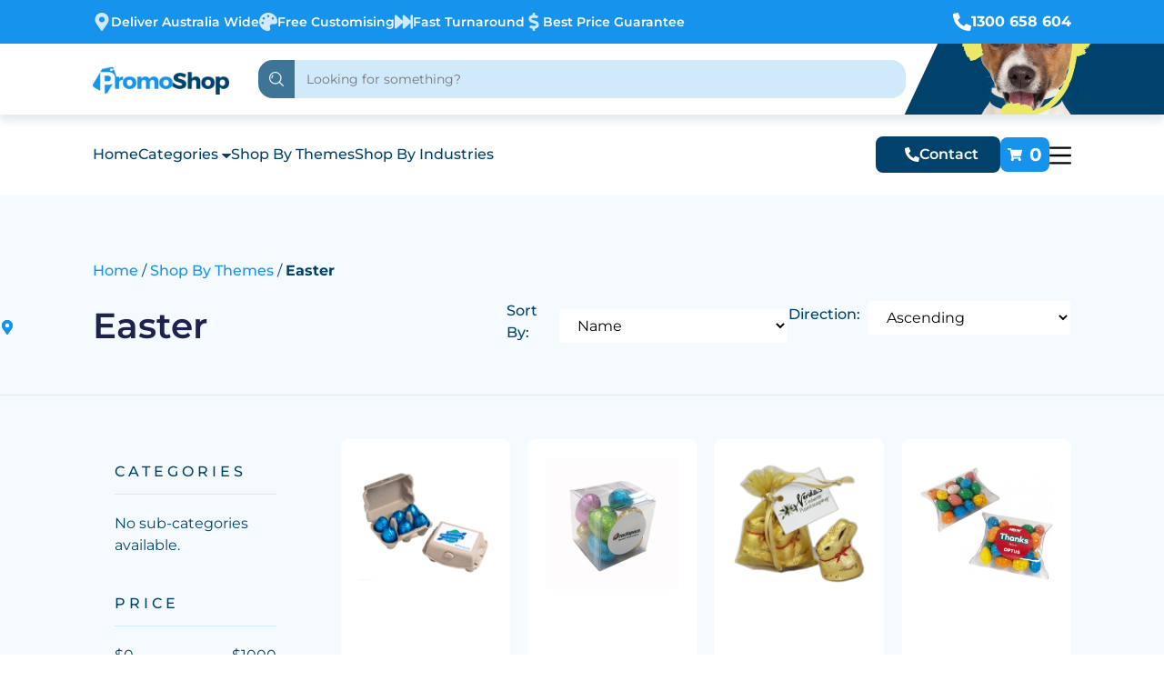

--- FILE ---
content_type: text/html; charset=UTF-8
request_url: https://www.promoshop.com.au/shop-by-themes/easter/
body_size: 40413
content:
<!DOCTYPE html>
<html lang="en-US">

<head><meta charset="UTF-8"><script>if(navigator.userAgent.match(/MSIE|Internet Explorer/i)||navigator.userAgent.match(/Trident\/7\..*?rv:11/i)){var href=document.location.href;if(!href.match(/[?&]nowprocket/)){if(href.indexOf("?")==-1){if(href.indexOf("#")==-1){document.location.href=href+"?nowprocket=1"}else{document.location.href=href.replace("#","?nowprocket=1#")}}else{if(href.indexOf("#")==-1){document.location.href=href+"&nowprocket=1"}else{document.location.href=href.replace("#","&nowprocket=1#")}}}}</script><script>class RocketLazyLoadScripts{constructor(){this.v="1.2.4",this.triggerEvents=["keydown","mousedown","mousemove","touchmove","touchstart","touchend","wheel"],this.userEventHandler=this._triggerListener.bind(this),this.touchStartHandler=this._onTouchStart.bind(this),this.touchMoveHandler=this._onTouchMove.bind(this),this.touchEndHandler=this._onTouchEnd.bind(this),this.clickHandler=this._onClick.bind(this),this.interceptedClicks=[],window.addEventListener("pageshow",t=>{this.persisted=t.persisted}),window.addEventListener("DOMContentLoaded",()=>{this._preconnect3rdParties()}),this.delayedScripts={normal:[],async:[],defer:[]},this.trash=[],this.allJQueries=[]}_addUserInteractionListener(t){if(document.hidden){t._triggerListener();return}this.triggerEvents.forEach(e=>window.addEventListener(e,t.userEventHandler,{passive:!0})),window.addEventListener("touchstart",t.touchStartHandler,{passive:!0}),window.addEventListener("mousedown",t.touchStartHandler),document.addEventListener("visibilitychange",t.userEventHandler)}_removeUserInteractionListener(){this.triggerEvents.forEach(t=>window.removeEventListener(t,this.userEventHandler,{passive:!0})),document.removeEventListener("visibilitychange",this.userEventHandler)}_onTouchStart(t){"HTML"!==t.target.tagName&&(window.addEventListener("touchend",this.touchEndHandler),window.addEventListener("mouseup",this.touchEndHandler),window.addEventListener("touchmove",this.touchMoveHandler,{passive:!0}),window.addEventListener("mousemove",this.touchMoveHandler),t.target.addEventListener("click",this.clickHandler),this._renameDOMAttribute(t.target,"onclick","rocket-onclick"),this._pendingClickStarted())}_onTouchMove(t){window.removeEventListener("touchend",this.touchEndHandler),window.removeEventListener("mouseup",this.touchEndHandler),window.removeEventListener("touchmove",this.touchMoveHandler,{passive:!0}),window.removeEventListener("mousemove",this.touchMoveHandler),t.target.removeEventListener("click",this.clickHandler),this._renameDOMAttribute(t.target,"rocket-onclick","onclick"),this._pendingClickFinished()}_onTouchEnd(){window.removeEventListener("touchend",this.touchEndHandler),window.removeEventListener("mouseup",this.touchEndHandler),window.removeEventListener("touchmove",this.touchMoveHandler,{passive:!0}),window.removeEventListener("mousemove",this.touchMoveHandler)}_onClick(t){t.target.removeEventListener("click",this.clickHandler),this._renameDOMAttribute(t.target,"rocket-onclick","onclick"),this.interceptedClicks.push(t),t.preventDefault(),t.stopPropagation(),t.stopImmediatePropagation(),this._pendingClickFinished()}_replayClicks(){window.removeEventListener("touchstart",this.touchStartHandler,{passive:!0}),window.removeEventListener("mousedown",this.touchStartHandler),this.interceptedClicks.forEach(t=>{t.target.dispatchEvent(new MouseEvent("click",{view:t.view,bubbles:!0,cancelable:!0}))})}_waitForPendingClicks(){return new Promise(t=>{this._isClickPending?this._pendingClickFinished=t:t()})}_pendingClickStarted(){this._isClickPending=!0}_pendingClickFinished(){this._isClickPending=!1}_renameDOMAttribute(t,e,r){t.hasAttribute&&t.hasAttribute(e)&&(event.target.setAttribute(r,event.target.getAttribute(e)),event.target.removeAttribute(e))}_triggerListener(){this._removeUserInteractionListener(this),"loading"===document.readyState?document.addEventListener("DOMContentLoaded",this._loadEverythingNow.bind(this)):this._loadEverythingNow()}_preconnect3rdParties(){let t=[];document.querySelectorAll("script[type=rocketlazyloadscript][data-rocket-src]").forEach(e=>{let r=e.getAttribute("data-rocket-src");if(r&&0!==r.indexOf("data:")){0===r.indexOf("//")&&(r=location.protocol+r);try{let i=new URL(r).origin;i!==location.origin&&t.push({src:i,crossOrigin:e.crossOrigin||"module"===e.getAttribute("data-rocket-type")})}catch(n){}}}),t=[...new Map(t.map(t=>[JSON.stringify(t),t])).values()],this._batchInjectResourceHints(t,"preconnect")}async _loadEverythingNow(){this.lastBreath=Date.now(),this._delayEventListeners(),this._delayJQueryReady(this),this._handleDocumentWrite(),this._registerAllDelayedScripts(),this._preloadAllScripts(),await this._loadScriptsFromList(this.delayedScripts.normal),await this._loadScriptsFromList(this.delayedScripts.defer),await this._loadScriptsFromList(this.delayedScripts.async);try{await this._triggerDOMContentLoaded(),await this._pendingWebpackRequests(this),await this._triggerWindowLoad()}catch(t){console.error(t)}window.dispatchEvent(new Event("rocket-allScriptsLoaded")),this._waitForPendingClicks().then(()=>{this._replayClicks()}),this._emptyTrash()}_registerAllDelayedScripts(){document.querySelectorAll("script[type=rocketlazyloadscript]").forEach(t=>{t.hasAttribute("data-rocket-src")?t.hasAttribute("async")&&!1!==t.async?this.delayedScripts.async.push(t):t.hasAttribute("defer")&&!1!==t.defer||"module"===t.getAttribute("data-rocket-type")?this.delayedScripts.defer.push(t):this.delayedScripts.normal.push(t):this.delayedScripts.normal.push(t)})}async _transformScript(t){if(await this._littleBreath(),!0===t.noModule&&"noModule"in HTMLScriptElement.prototype){t.setAttribute("data-rocket-status","skipped");return}return new Promise(navigator.userAgent.indexOf("Firefox/")>0||""===navigator.vendor?e=>{let r=document.createElement("script");[...t.attributes].forEach(t=>{let e=t.nodeName;"type"!==e&&("data-rocket-type"===e&&(e="type"),"data-rocket-src"===e&&(e="src"),r.setAttribute(e,t.nodeValue))}),t.text&&(r.text=t.text),r.hasAttribute("src")?(r.addEventListener("load",e),r.addEventListener("error",e)):(r.text=t.text,e());try{t.parentNode.replaceChild(r,t)}catch(i){e()}}:e=>{function r(){t.setAttribute("data-rocket-status","failed"),e()}try{let i=t.getAttribute("data-rocket-type"),n=t.getAttribute("data-rocket-src");i?(t.type=i,t.removeAttribute("data-rocket-type")):t.removeAttribute("type"),t.addEventListener("load",function r(){t.setAttribute("data-rocket-status","executed"),e()}),t.addEventListener("error",r),n?(t.removeAttribute("data-rocket-src"),t.src=n):t.src="data:text/javascript;base64,"+window.btoa(unescape(encodeURIComponent(t.text)))}catch(s){r()}})}async _loadScriptsFromList(t){let e=t.shift();return e&&e.isConnected?(await this._transformScript(e),this._loadScriptsFromList(t)):Promise.resolve()}_preloadAllScripts(){this._batchInjectResourceHints([...this.delayedScripts.normal,...this.delayedScripts.defer,...this.delayedScripts.async],"preload")}_batchInjectResourceHints(t,e){var r=document.createDocumentFragment();t.forEach(t=>{let i=t.getAttribute&&t.getAttribute("data-rocket-src")||t.src;if(i){let n=document.createElement("link");n.href=i,n.rel=e,"preconnect"!==e&&(n.as="script"),t.getAttribute&&"module"===t.getAttribute("data-rocket-type")&&(n.crossOrigin=!0),t.crossOrigin&&(n.crossOrigin=t.crossOrigin),t.integrity&&(n.integrity=t.integrity),r.appendChild(n),this.trash.push(n)}}),document.head.appendChild(r)}_delayEventListeners(){let t={};function e(e,r){!function e(r){!t[r]&&(t[r]={originalFunctions:{add:r.addEventListener,remove:r.removeEventListener},eventsToRewrite:[]},r.addEventListener=function(){arguments[0]=i(arguments[0]),t[r].originalFunctions.add.apply(r,arguments)},r.removeEventListener=function(){arguments[0]=i(arguments[0]),t[r].originalFunctions.remove.apply(r,arguments)});function i(e){return t[r].eventsToRewrite.indexOf(e)>=0?"rocket-"+e:e}}(e),t[e].eventsToRewrite.push(r)}function r(t,e){let r=t[e];Object.defineProperty(t,e,{get:()=>r||function(){},set(i){t["rocket"+e]=r=i}})}e(document,"DOMContentLoaded"),e(window,"DOMContentLoaded"),e(window,"load"),e(window,"pageshow"),e(document,"readystatechange"),r(document,"onreadystatechange"),r(window,"onload"),r(window,"onpageshow")}_delayJQueryReady(t){let e;function r(t){return t.split(" ").map(t=>"load"===t||0===t.indexOf("load.")?"rocket-jquery-load":t).join(" ")}function i(i){if(i&&i.fn&&!t.allJQueries.includes(i)){i.fn.ready=i.fn.init.prototype.ready=function(e){return t.domReadyFired?e.bind(document)(i):document.addEventListener("rocket-DOMContentLoaded",()=>e.bind(document)(i)),i([])};let n=i.fn.on;i.fn.on=i.fn.init.prototype.on=function(){return this[0]===window&&("string"==typeof arguments[0]||arguments[0]instanceof String?arguments[0]=r(arguments[0]):"object"==typeof arguments[0]&&Object.keys(arguments[0]).forEach(t=>{let e=arguments[0][t];delete arguments[0][t],arguments[0][r(t)]=e})),n.apply(this,arguments),this},t.allJQueries.push(i)}e=i}i(window.jQuery),Object.defineProperty(window,"jQuery",{get:()=>e,set(t){i(t)}})}async _pendingWebpackRequests(t){let e=document.querySelector("script[data-webpack]");async function r(){return new Promise(t=>{e.addEventListener("load",t),e.addEventListener("error",t)})}e&&(await r(),await t._requestAnimFrame(),await t._pendingWebpackRequests(t))}async _triggerDOMContentLoaded(){this.domReadyFired=!0,await this._littleBreath(),document.dispatchEvent(new Event("rocket-DOMContentLoaded")),await this._littleBreath(),window.dispatchEvent(new Event("rocket-DOMContentLoaded")),await this._littleBreath(),document.dispatchEvent(new Event("rocket-readystatechange")),await this._littleBreath(),document.rocketonreadystatechange&&document.rocketonreadystatechange()}async _triggerWindowLoad(){await this._littleBreath(),window.dispatchEvent(new Event("rocket-load")),await this._littleBreath(),window.rocketonload&&window.rocketonload(),await this._littleBreath(),this.allJQueries.forEach(t=>t(window).trigger("rocket-jquery-load")),await this._littleBreath();let t=new Event("rocket-pageshow");t.persisted=this.persisted,window.dispatchEvent(t),await this._littleBreath(),window.rocketonpageshow&&window.rocketonpageshow({persisted:this.persisted})}_handleDocumentWrite(){let t=new Map;document.write=document.writeln=function(e){let r=document.currentScript;r||console.error("WPRocket unable to document.write this: "+e);let i=document.createRange(),n=r.parentElement,s=t.get(r);void 0===s&&(s=r.nextSibling,t.set(r,s));let a=document.createDocumentFragment();i.setStart(a,0),a.appendChild(i.createContextualFragment(e)),n.insertBefore(a,s)}}async _littleBreath(){Date.now()-this.lastBreath>45&&(await this._requestAnimFrame(),this.lastBreath=Date.now())}async _requestAnimFrame(){return document.hidden?new Promise(t=>setTimeout(t)):new Promise(t=>requestAnimationFrame(t))}_emptyTrash(){this.trash.forEach(t=>t.remove())}static run(){let t=new RocketLazyLoadScripts;t._addUserInteractionListener(t)}}RocketLazyLoadScripts.run();</script>
    
    <meta name="viewport" content="width=device-width, initial-scale=1.0">
    
    
    <style type="text/css">@font-face {font-family:Montserrat;font-style:normal;font-weight:100 900;src:url(/cf-fonts/v/montserrat/5.0.16/vietnamese/wght/normal.woff2);unicode-range:U+0102-0103,U+0110-0111,U+0128-0129,U+0168-0169,U+01A0-01A1,U+01AF-01B0,U+0300-0301,U+0303-0304,U+0308-0309,U+0323,U+0329,U+1EA0-1EF9,U+20AB;font-display:swap;}@font-face {font-family:Montserrat;font-style:normal;font-weight:100 900;src:url(/cf-fonts/v/montserrat/5.0.16/latin/wght/normal.woff2);unicode-range:U+0000-00FF,U+0131,U+0152-0153,U+02BB-02BC,U+02C6,U+02DA,U+02DC,U+0304,U+0308,U+0329,U+2000-206F,U+2074,U+20AC,U+2122,U+2191,U+2193,U+2212,U+2215,U+FEFF,U+FFFD;font-display:swap;}@font-face {font-family:Montserrat;font-style:normal;font-weight:100 900;src:url(/cf-fonts/v/montserrat/5.0.16/cyrillic/wght/normal.woff2);unicode-range:U+0301,U+0400-045F,U+0490-0491,U+04B0-04B1,U+2116;font-display:swap;}@font-face {font-family:Montserrat;font-style:normal;font-weight:100 900;src:url(/cf-fonts/v/montserrat/5.0.16/cyrillic-ext/wght/normal.woff2);unicode-range:U+0460-052F,U+1C80-1C88,U+20B4,U+2DE0-2DFF,U+A640-A69F,U+FE2E-FE2F;font-display:swap;}@font-face {font-family:Montserrat;font-style:normal;font-weight:100 900;src:url(/cf-fonts/v/montserrat/5.0.16/latin-ext/wght/normal.woff2);unicode-range:U+0100-02AF,U+0304,U+0308,U+0329,U+1E00-1E9F,U+1EF2-1EFF,U+2020,U+20A0-20AB,U+20AD-20CF,U+2113,U+2C60-2C7F,U+A720-A7FF;font-display:swap;}@font-face {font-family:Montserrat;font-style:italic;font-weight:100 900;src:url(/cf-fonts/v/montserrat/5.0.16/latin-ext/wght/italic.woff2);unicode-range:U+0100-02AF,U+0304,U+0308,U+0329,U+1E00-1E9F,U+1EF2-1EFF,U+2020,U+20A0-20AB,U+20AD-20CF,U+2113,U+2C60-2C7F,U+A720-A7FF;font-display:swap;}@font-face {font-family:Montserrat;font-style:italic;font-weight:100 900;src:url(/cf-fonts/v/montserrat/5.0.16/vietnamese/wght/italic.woff2);unicode-range:U+0102-0103,U+0110-0111,U+0128-0129,U+0168-0169,U+01A0-01A1,U+01AF-01B0,U+0300-0301,U+0303-0304,U+0308-0309,U+0323,U+0329,U+1EA0-1EF9,U+20AB;font-display:swap;}@font-face {font-family:Montserrat;font-style:italic;font-weight:100 900;src:url(/cf-fonts/v/montserrat/5.0.16/cyrillic-ext/wght/italic.woff2);unicode-range:U+0460-052F,U+1C80-1C88,U+20B4,U+2DE0-2DFF,U+A640-A69F,U+FE2E-FE2F;font-display:swap;}@font-face {font-family:Montserrat;font-style:italic;font-weight:100 900;src:url(/cf-fonts/v/montserrat/5.0.16/cyrillic/wght/italic.woff2);unicode-range:U+0301,U+0400-045F,U+0490-0491,U+04B0-04B1,U+2116;font-display:swap;}@font-face {font-family:Montserrat;font-style:italic;font-weight:100 900;src:url(/cf-fonts/v/montserrat/5.0.16/latin/wght/italic.woff2);unicode-range:U+0000-00FF,U+0131,U+0152-0153,U+02BB-02BC,U+02C6,U+02DA,U+02DC,U+0304,U+0308,U+0329,U+2000-206F,U+2074,U+20AC,U+2122,U+2191,U+2193,U+2212,U+2215,U+FEFF,U+FFFD;font-display:swap;}@font-face {font-family:Open Sans;font-style:normal;font-weight:300 800;src:url(/cf-fonts/v/open-sans/5.0.20/vietnamese/wght/normal.woff2);unicode-range:U+0102-0103,U+0110-0111,U+0128-0129,U+0168-0169,U+01A0-01A1,U+01AF-01B0,U+0300-0301,U+0303-0304,U+0308-0309,U+0323,U+0329,U+1EA0-1EF9,U+20AB;font-display:swap;}@font-face {font-family:Open Sans;font-style:normal;font-weight:300 800;src:url(/cf-fonts/v/open-sans/5.0.20/latin/wght/normal.woff2);unicode-range:U+0000-00FF,U+0131,U+0152-0153,U+02BB-02BC,U+02C6,U+02DA,U+02DC,U+0304,U+0308,U+0329,U+2000-206F,U+2074,U+20AC,U+2122,U+2191,U+2193,U+2212,U+2215,U+FEFF,U+FFFD;font-display:swap;}@font-face {font-family:Open Sans;font-style:normal;font-weight:300 800;src:url(/cf-fonts/v/open-sans/5.0.20/cyrillic/wght/normal.woff2);unicode-range:U+0301,U+0400-045F,U+0490-0491,U+04B0-04B1,U+2116;font-display:swap;}@font-face {font-family:Open Sans;font-style:normal;font-weight:300 800;src:url(/cf-fonts/v/open-sans/5.0.20/greek-ext/wght/normal.woff2);unicode-range:U+1F00-1FFF;font-display:swap;}@font-face {font-family:Open Sans;font-style:normal;font-weight:300 800;src:url(/cf-fonts/v/open-sans/5.0.20/greek/wght/normal.woff2);unicode-range:U+0370-03FF;font-display:swap;}@font-face {font-family:Open Sans;font-style:normal;font-weight:300 800;src:url(/cf-fonts/v/open-sans/5.0.20/cyrillic-ext/wght/normal.woff2);unicode-range:U+0460-052F,U+1C80-1C88,U+20B4,U+2DE0-2DFF,U+A640-A69F,U+FE2E-FE2F;font-display:swap;}@font-face {font-family:Open Sans;font-style:normal;font-weight:300 800;src:url(/cf-fonts/v/open-sans/5.0.20/hebrew/wght/normal.woff2);unicode-range:U+0590-05FF,U+200C-2010,U+20AA,U+25CC,U+FB1D-FB4F;font-display:swap;}@font-face {font-family:Open Sans;font-style:normal;font-weight:300 800;src:url(/cf-fonts/v/open-sans/5.0.20/latin-ext/wght/normal.woff2);unicode-range:U+0100-02AF,U+0304,U+0308,U+0329,U+1E00-1E9F,U+1EF2-1EFF,U+2020,U+20A0-20AB,U+20AD-20CF,U+2113,U+2C60-2C7F,U+A720-A7FF;font-display:swap;}@font-face {font-family:Open Sans;font-style:italic;font-weight:300 800;src:url(/cf-fonts/v/open-sans/5.0.20/greek/wght/italic.woff2);unicode-range:U+0370-03FF;font-display:swap;}@font-face {font-family:Open Sans;font-style:italic;font-weight:300 800;src:url(/cf-fonts/v/open-sans/5.0.20/latin-ext/wght/italic.woff2);unicode-range:U+0100-02AF,U+0304,U+0308,U+0329,U+1E00-1E9F,U+1EF2-1EFF,U+2020,U+20A0-20AB,U+20AD-20CF,U+2113,U+2C60-2C7F,U+A720-A7FF;font-display:swap;}@font-face {font-family:Open Sans;font-style:italic;font-weight:300 800;src:url(/cf-fonts/v/open-sans/5.0.20/cyrillic/wght/italic.woff2);unicode-range:U+0301,U+0400-045F,U+0490-0491,U+04B0-04B1,U+2116;font-display:swap;}@font-face {font-family:Open Sans;font-style:italic;font-weight:300 800;src:url(/cf-fonts/v/open-sans/5.0.20/hebrew/wght/italic.woff2);unicode-range:U+0590-05FF,U+200C-2010,U+20AA,U+25CC,U+FB1D-FB4F;font-display:swap;}@font-face {font-family:Open Sans;font-style:italic;font-weight:300 800;src:url(/cf-fonts/v/open-sans/5.0.20/vietnamese/wght/italic.woff2);unicode-range:U+0102-0103,U+0110-0111,U+0128-0129,U+0168-0169,U+01A0-01A1,U+01AF-01B0,U+0300-0301,U+0303-0304,U+0308-0309,U+0323,U+0329,U+1EA0-1EF9,U+20AB;font-display:swap;}@font-face {font-family:Open Sans;font-style:italic;font-weight:300 800;src:url(/cf-fonts/v/open-sans/5.0.20/latin/wght/italic.woff2);unicode-range:U+0000-00FF,U+0131,U+0152-0153,U+02BB-02BC,U+02C6,U+02DA,U+02DC,U+0304,U+0308,U+0329,U+2000-206F,U+2074,U+20AC,U+2122,U+2191,U+2193,U+2212,U+2215,U+FEFF,U+FFFD;font-display:swap;}@font-face {font-family:Open Sans;font-style:italic;font-weight:300 800;src:url(/cf-fonts/v/open-sans/5.0.20/cyrillic-ext/wght/italic.woff2);unicode-range:U+0460-052F,U+1C80-1C88,U+20B4,U+2DE0-2DFF,U+A640-A69F,U+FE2E-FE2F;font-display:swap;}@font-face {font-family:Open Sans;font-style:italic;font-weight:300 800;src:url(/cf-fonts/v/open-sans/5.0.20/greek-ext/wght/italic.woff2);unicode-range:U+1F00-1FFF;font-display:swap;}</style>
    <link rel="icon" href="https://www.promoshop.com.au/wp-content/uploads/2025/03/PS-favicon.png" type="image/png">
            <script type="application/ld+json">
            {
                "@context": "http://schema.org",
                "@type": "LocalBusiness",
                "name": "Promoshop",
                "image": "https://www.promoshop.com.au/wp-content/uploads/2024/03/slider1-1.webp",
                "address": {
                    "@type": "PostalAddress",
                    "streetAddress": "Melbourne Office, 11/350 Bridge Street,",
                    "addressLocality": "Port Melbourne",
                    "addressRegion": "VIC",
                    "addressCountry": "AU",
                    "postalCode": "3207"
                },
                "openingHoursSpecification": {
                    "@type": "OpeningHoursSpecification",
                    "dayOfWeek": [
                        "Monday",
                        "Tuesday",
                        "Wednesday",
                        "Thursday",
                        "Friday"
                    ]
                },
                "url": "https://www.promoshop.com.au/",
                "sameAs": [
                    "https://www.facebook.com/PromoShopAU/",
                    "https://www.instagram.com/promoshop_australia",
                    "https://medium.com/@promoshop000",
                    "https://www.linkedin.com/company/promoshop-australia",
                    "https://www.pinterest.com/promoshop_australia"
                ],
                "aggregateRating": {
                    "@type": "AggregateRating",
                    "ratingValue": "5",
                    "ratingCount": "22"
                },
                "review": {
                    "@type": "Review",
                    "author": {
                        "@type": "Person",
                        "name": "Clive McCorkell"
                    },
                    "reviewBody": "PromoShop is the first promotional products website in the world to offer online pricing and branding options and remains arguably the best in Australia."
                }
            }
        </script>
        <script type="application/ld+json">
            {
                "@context": "http://schema.org/",
                "@type": "Product",
                "name": "Promoshop",
                "image": "https://www.promoshop.com.au/wp-content/uploads/2024/03/slider1-1.webp",
                "aggregateRating": {
                    "@type": "AggregateRating",
                    "ratingValue": "5",
                    "ratingCount": "22"
                }
            }
        </script>
        <script type="rocketlazyloadscript" data-rocket-type="text/javascript">
    (function(c,l,a,r,i,t,y){
        c[a]=c[a]||function(){(c[a].q=c[a].q||[]).push(arguments)};
        t=l.createElement(r);t.async=1;t.src="https://www.clarity.ms/tag/"+i;
        y=l.getElementsByTagName(r)[0];y.parentNode.insertBefore(t,y);
    })(window, document, "clarity", "script", "kxx1tp3i84");
</script>

    <meta name='robots' content='index, follow, max-image-preview:large, max-snippet:-1, max-video-preview:-1' />
	<style>img:is([sizes="auto" i], [sizes^="auto," i]) { contain-intrinsic-size: 3000px 1500px }</style>
	
	<!-- This site is optimized with the Yoast SEO plugin v26.6 - https://yoast.com/wordpress/plugins/seo/ -->
	<title>Promotional Easter Eggs &amp; Chocolate | Promoshop</title>
	<meta name="description" content="Find the perfect Easter treats, gifts, and decorations at amazing prices. Limited-time Easter deals and discounts. Shop now and celebrate!" />
	<link rel="canonical" href="https://www.promoshop.com.au/shop-by-themes/easter/" />
	<meta property="og:locale" content="en_US" />
	<meta property="og:type" content="article" />
	<meta property="og:title" content="Promotional Easter Eggs &amp; Chocolate | Promoshop" />
	<meta property="og:description" content="Find the perfect Easter treats, gifts, and decorations at amazing prices. Limited-time Easter deals and discounts. Shop now and celebrate!" />
	<meta property="og:url" content="https://www.promoshop.com.au/shop-by-themes/easter/" />
	<meta property="og:site_name" content="PromoShop" />
	<meta name="twitter:card" content="summary_large_image" />
	<!-- / Yoast SEO plugin. -->


<link rel="alternate" type="application/rss+xml" title="PromoShop &raquo; Easter Category Feed" href="https://www.promoshop.com.au/shop-by-themes/easter/feed/" />
<script type="rocketlazyloadscript" data-rocket-type="text/javascript">
/* <![CDATA[ */
window._wpemojiSettings = {"baseUrl":"https:\/\/s.w.org\/images\/core\/emoji\/16.0.1\/72x72\/","ext":".png","svgUrl":"https:\/\/s.w.org\/images\/core\/emoji\/16.0.1\/svg\/","svgExt":".svg","source":{"concatemoji":"https:\/\/www.promoshop.com.au\/wp-includes\/js\/wp-emoji-release.min.js?ver=6.8.3"}};
/*! This file is auto-generated */
!function(s,n){var o,i,e;function c(e){try{var t={supportTests:e,timestamp:(new Date).valueOf()};sessionStorage.setItem(o,JSON.stringify(t))}catch(e){}}function p(e,t,n){e.clearRect(0,0,e.canvas.width,e.canvas.height),e.fillText(t,0,0);var t=new Uint32Array(e.getImageData(0,0,e.canvas.width,e.canvas.height).data),a=(e.clearRect(0,0,e.canvas.width,e.canvas.height),e.fillText(n,0,0),new Uint32Array(e.getImageData(0,0,e.canvas.width,e.canvas.height).data));return t.every(function(e,t){return e===a[t]})}function u(e,t){e.clearRect(0,0,e.canvas.width,e.canvas.height),e.fillText(t,0,0);for(var n=e.getImageData(16,16,1,1),a=0;a<n.data.length;a++)if(0!==n.data[a])return!1;return!0}function f(e,t,n,a){switch(t){case"flag":return n(e,"\ud83c\udff3\ufe0f\u200d\u26a7\ufe0f","\ud83c\udff3\ufe0f\u200b\u26a7\ufe0f")?!1:!n(e,"\ud83c\udde8\ud83c\uddf6","\ud83c\udde8\u200b\ud83c\uddf6")&&!n(e,"\ud83c\udff4\udb40\udc67\udb40\udc62\udb40\udc65\udb40\udc6e\udb40\udc67\udb40\udc7f","\ud83c\udff4\u200b\udb40\udc67\u200b\udb40\udc62\u200b\udb40\udc65\u200b\udb40\udc6e\u200b\udb40\udc67\u200b\udb40\udc7f");case"emoji":return!a(e,"\ud83e\udedf")}return!1}function g(e,t,n,a){var r="undefined"!=typeof WorkerGlobalScope&&self instanceof WorkerGlobalScope?new OffscreenCanvas(300,150):s.createElement("canvas"),o=r.getContext("2d",{willReadFrequently:!0}),i=(o.textBaseline="top",o.font="600 32px Arial",{});return e.forEach(function(e){i[e]=t(o,e,n,a)}),i}function t(e){var t=s.createElement("script");t.src=e,t.defer=!0,s.head.appendChild(t)}"undefined"!=typeof Promise&&(o="wpEmojiSettingsSupports",i=["flag","emoji"],n.supports={everything:!0,everythingExceptFlag:!0},e=new Promise(function(e){s.addEventListener("DOMContentLoaded",e,{once:!0})}),new Promise(function(t){var n=function(){try{var e=JSON.parse(sessionStorage.getItem(o));if("object"==typeof e&&"number"==typeof e.timestamp&&(new Date).valueOf()<e.timestamp+604800&&"object"==typeof e.supportTests)return e.supportTests}catch(e){}return null}();if(!n){if("undefined"!=typeof Worker&&"undefined"!=typeof OffscreenCanvas&&"undefined"!=typeof URL&&URL.createObjectURL&&"undefined"!=typeof Blob)try{var e="postMessage("+g.toString()+"("+[JSON.stringify(i),f.toString(),p.toString(),u.toString()].join(",")+"));",a=new Blob([e],{type:"text/javascript"}),r=new Worker(URL.createObjectURL(a),{name:"wpTestEmojiSupports"});return void(r.onmessage=function(e){c(n=e.data),r.terminate(),t(n)})}catch(e){}c(n=g(i,f,p,u))}t(n)}).then(function(e){for(var t in e)n.supports[t]=e[t],n.supports.everything=n.supports.everything&&n.supports[t],"flag"!==t&&(n.supports.everythingExceptFlag=n.supports.everythingExceptFlag&&n.supports[t]);n.supports.everythingExceptFlag=n.supports.everythingExceptFlag&&!n.supports.flag,n.DOMReady=!1,n.readyCallback=function(){n.DOMReady=!0}}).then(function(){return e}).then(function(){var e;n.supports.everything||(n.readyCallback(),(e=n.source||{}).concatemoji?t(e.concatemoji):e.wpemoji&&e.twemoji&&(t(e.twemoji),t(e.wpemoji)))}))}((window,document),window._wpemojiSettings);
/* ]]> */
</script>
<link rel='stylesheet' id='berocket_mm_quantity_style-css' href='https://www.promoshop.com.au/wp-content/plugins/minmax-quantity-for-woocommerce/css/shop.css?ver=1.3.8.3' type='text/css' media='all' />
<style id='wp-emoji-styles-inline-css' type='text/css'>

	img.wp-smiley, img.emoji {
		display: inline !important;
		border: none !important;
		box-shadow: none !important;
		height: 1em !important;
		width: 1em !important;
		margin: 0 0.07em !important;
		vertical-align: -0.1em !important;
		background: none !important;
		padding: 0 !important;
	}
</style>
<link rel='stylesheet' id='wp-block-library-css' href='https://www.promoshop.com.au/wp-includes/css/dist/block-library/style.min.css?ver=6.8.3' type='text/css' media='all' />
<style id='global-styles-inline-css' type='text/css'>
:root{--wp--preset--aspect-ratio--square: 1;--wp--preset--aspect-ratio--4-3: 4/3;--wp--preset--aspect-ratio--3-4: 3/4;--wp--preset--aspect-ratio--3-2: 3/2;--wp--preset--aspect-ratio--2-3: 2/3;--wp--preset--aspect-ratio--16-9: 16/9;--wp--preset--aspect-ratio--9-16: 9/16;--wp--preset--color--black: #000000;--wp--preset--color--cyan-bluish-gray: #abb8c3;--wp--preset--color--white: #ffffff;--wp--preset--color--pale-pink: #f78da7;--wp--preset--color--vivid-red: #cf2e2e;--wp--preset--color--luminous-vivid-orange: #ff6900;--wp--preset--color--luminous-vivid-amber: #fcb900;--wp--preset--color--light-green-cyan: #7bdcb5;--wp--preset--color--vivid-green-cyan: #00d084;--wp--preset--color--pale-cyan-blue: #8ed1fc;--wp--preset--color--vivid-cyan-blue: #0693e3;--wp--preset--color--vivid-purple: #9b51e0;--wp--preset--gradient--vivid-cyan-blue-to-vivid-purple: linear-gradient(135deg,rgba(6,147,227,1) 0%,rgb(155,81,224) 100%);--wp--preset--gradient--light-green-cyan-to-vivid-green-cyan: linear-gradient(135deg,rgb(122,220,180) 0%,rgb(0,208,130) 100%);--wp--preset--gradient--luminous-vivid-amber-to-luminous-vivid-orange: linear-gradient(135deg,rgba(252,185,0,1) 0%,rgba(255,105,0,1) 100%);--wp--preset--gradient--luminous-vivid-orange-to-vivid-red: linear-gradient(135deg,rgba(255,105,0,1) 0%,rgb(207,46,46) 100%);--wp--preset--gradient--very-light-gray-to-cyan-bluish-gray: linear-gradient(135deg,rgb(238,238,238) 0%,rgb(169,184,195) 100%);--wp--preset--gradient--cool-to-warm-spectrum: linear-gradient(135deg,rgb(74,234,220) 0%,rgb(151,120,209) 20%,rgb(207,42,186) 40%,rgb(238,44,130) 60%,rgb(251,105,98) 80%,rgb(254,248,76) 100%);--wp--preset--gradient--blush-light-purple: linear-gradient(135deg,rgb(255,206,236) 0%,rgb(152,150,240) 100%);--wp--preset--gradient--blush-bordeaux: linear-gradient(135deg,rgb(254,205,165) 0%,rgb(254,45,45) 50%,rgb(107,0,62) 100%);--wp--preset--gradient--luminous-dusk: linear-gradient(135deg,rgb(255,203,112) 0%,rgb(199,81,192) 50%,rgb(65,88,208) 100%);--wp--preset--gradient--pale-ocean: linear-gradient(135deg,rgb(255,245,203) 0%,rgb(182,227,212) 50%,rgb(51,167,181) 100%);--wp--preset--gradient--electric-grass: linear-gradient(135deg,rgb(202,248,128) 0%,rgb(113,206,126) 100%);--wp--preset--gradient--midnight: linear-gradient(135deg,rgb(2,3,129) 0%,rgb(40,116,252) 100%);--wp--preset--font-size--small: 13px;--wp--preset--font-size--medium: 20px;--wp--preset--font-size--large: 36px;--wp--preset--font-size--x-large: 42px;--wp--preset--spacing--20: 0.44rem;--wp--preset--spacing--30: 0.67rem;--wp--preset--spacing--40: 1rem;--wp--preset--spacing--50: 1.5rem;--wp--preset--spacing--60: 2.25rem;--wp--preset--spacing--70: 3.38rem;--wp--preset--spacing--80: 5.06rem;--wp--preset--shadow--natural: 6px 6px 9px rgba(0, 0, 0, 0.2);--wp--preset--shadow--deep: 12px 12px 50px rgba(0, 0, 0, 0.4);--wp--preset--shadow--sharp: 6px 6px 0px rgba(0, 0, 0, 0.2);--wp--preset--shadow--outlined: 6px 6px 0px -3px rgba(255, 255, 255, 1), 6px 6px rgba(0, 0, 0, 1);--wp--preset--shadow--crisp: 6px 6px 0px rgba(0, 0, 0, 1);}:where(body) { margin: 0; }.wp-site-blocks > .alignleft { float: left; margin-right: 2em; }.wp-site-blocks > .alignright { float: right; margin-left: 2em; }.wp-site-blocks > .aligncenter { justify-content: center; margin-left: auto; margin-right: auto; }:where(.is-layout-flex){gap: 0.5em;}:where(.is-layout-grid){gap: 0.5em;}.is-layout-flow > .alignleft{float: left;margin-inline-start: 0;margin-inline-end: 2em;}.is-layout-flow > .alignright{float: right;margin-inline-start: 2em;margin-inline-end: 0;}.is-layout-flow > .aligncenter{margin-left: auto !important;margin-right: auto !important;}.is-layout-constrained > .alignleft{float: left;margin-inline-start: 0;margin-inline-end: 2em;}.is-layout-constrained > .alignright{float: right;margin-inline-start: 2em;margin-inline-end: 0;}.is-layout-constrained > .aligncenter{margin-left: auto !important;margin-right: auto !important;}.is-layout-constrained > :where(:not(.alignleft):not(.alignright):not(.alignfull)){margin-left: auto !important;margin-right: auto !important;}body .is-layout-flex{display: flex;}.is-layout-flex{flex-wrap: wrap;align-items: center;}.is-layout-flex > :is(*, div){margin: 0;}body .is-layout-grid{display: grid;}.is-layout-grid > :is(*, div){margin: 0;}body{padding-top: 0px;padding-right: 0px;padding-bottom: 0px;padding-left: 0px;}a:where(:not(.wp-element-button)){text-decoration: underline;}:root :where(.wp-element-button, .wp-block-button__link){background-color: #32373c;border-width: 0;color: #fff;font-family: inherit;font-size: inherit;line-height: inherit;padding: calc(0.667em + 2px) calc(1.333em + 2px);text-decoration: none;}.has-black-color{color: var(--wp--preset--color--black) !important;}.has-cyan-bluish-gray-color{color: var(--wp--preset--color--cyan-bluish-gray) !important;}.has-white-color{color: var(--wp--preset--color--white) !important;}.has-pale-pink-color{color: var(--wp--preset--color--pale-pink) !important;}.has-vivid-red-color{color: var(--wp--preset--color--vivid-red) !important;}.has-luminous-vivid-orange-color{color: var(--wp--preset--color--luminous-vivid-orange) !important;}.has-luminous-vivid-amber-color{color: var(--wp--preset--color--luminous-vivid-amber) !important;}.has-light-green-cyan-color{color: var(--wp--preset--color--light-green-cyan) !important;}.has-vivid-green-cyan-color{color: var(--wp--preset--color--vivid-green-cyan) !important;}.has-pale-cyan-blue-color{color: var(--wp--preset--color--pale-cyan-blue) !important;}.has-vivid-cyan-blue-color{color: var(--wp--preset--color--vivid-cyan-blue) !important;}.has-vivid-purple-color{color: var(--wp--preset--color--vivid-purple) !important;}.has-black-background-color{background-color: var(--wp--preset--color--black) !important;}.has-cyan-bluish-gray-background-color{background-color: var(--wp--preset--color--cyan-bluish-gray) !important;}.has-white-background-color{background-color: var(--wp--preset--color--white) !important;}.has-pale-pink-background-color{background-color: var(--wp--preset--color--pale-pink) !important;}.has-vivid-red-background-color{background-color: var(--wp--preset--color--vivid-red) !important;}.has-luminous-vivid-orange-background-color{background-color: var(--wp--preset--color--luminous-vivid-orange) !important;}.has-luminous-vivid-amber-background-color{background-color: var(--wp--preset--color--luminous-vivid-amber) !important;}.has-light-green-cyan-background-color{background-color: var(--wp--preset--color--light-green-cyan) !important;}.has-vivid-green-cyan-background-color{background-color: var(--wp--preset--color--vivid-green-cyan) !important;}.has-pale-cyan-blue-background-color{background-color: var(--wp--preset--color--pale-cyan-blue) !important;}.has-vivid-cyan-blue-background-color{background-color: var(--wp--preset--color--vivid-cyan-blue) !important;}.has-vivid-purple-background-color{background-color: var(--wp--preset--color--vivid-purple) !important;}.has-black-border-color{border-color: var(--wp--preset--color--black) !important;}.has-cyan-bluish-gray-border-color{border-color: var(--wp--preset--color--cyan-bluish-gray) !important;}.has-white-border-color{border-color: var(--wp--preset--color--white) !important;}.has-pale-pink-border-color{border-color: var(--wp--preset--color--pale-pink) !important;}.has-vivid-red-border-color{border-color: var(--wp--preset--color--vivid-red) !important;}.has-luminous-vivid-orange-border-color{border-color: var(--wp--preset--color--luminous-vivid-orange) !important;}.has-luminous-vivid-amber-border-color{border-color: var(--wp--preset--color--luminous-vivid-amber) !important;}.has-light-green-cyan-border-color{border-color: var(--wp--preset--color--light-green-cyan) !important;}.has-vivid-green-cyan-border-color{border-color: var(--wp--preset--color--vivid-green-cyan) !important;}.has-pale-cyan-blue-border-color{border-color: var(--wp--preset--color--pale-cyan-blue) !important;}.has-vivid-cyan-blue-border-color{border-color: var(--wp--preset--color--vivid-cyan-blue) !important;}.has-vivid-purple-border-color{border-color: var(--wp--preset--color--vivid-purple) !important;}.has-vivid-cyan-blue-to-vivid-purple-gradient-background{background: var(--wp--preset--gradient--vivid-cyan-blue-to-vivid-purple) !important;}.has-light-green-cyan-to-vivid-green-cyan-gradient-background{background: var(--wp--preset--gradient--light-green-cyan-to-vivid-green-cyan) !important;}.has-luminous-vivid-amber-to-luminous-vivid-orange-gradient-background{background: var(--wp--preset--gradient--luminous-vivid-amber-to-luminous-vivid-orange) !important;}.has-luminous-vivid-orange-to-vivid-red-gradient-background{background: var(--wp--preset--gradient--luminous-vivid-orange-to-vivid-red) !important;}.has-very-light-gray-to-cyan-bluish-gray-gradient-background{background: var(--wp--preset--gradient--very-light-gray-to-cyan-bluish-gray) !important;}.has-cool-to-warm-spectrum-gradient-background{background: var(--wp--preset--gradient--cool-to-warm-spectrum) !important;}.has-blush-light-purple-gradient-background{background: var(--wp--preset--gradient--blush-light-purple) !important;}.has-blush-bordeaux-gradient-background{background: var(--wp--preset--gradient--blush-bordeaux) !important;}.has-luminous-dusk-gradient-background{background: var(--wp--preset--gradient--luminous-dusk) !important;}.has-pale-ocean-gradient-background{background: var(--wp--preset--gradient--pale-ocean) !important;}.has-electric-grass-gradient-background{background: var(--wp--preset--gradient--electric-grass) !important;}.has-midnight-gradient-background{background: var(--wp--preset--gradient--midnight) !important;}.has-small-font-size{font-size: var(--wp--preset--font-size--small) !important;}.has-medium-font-size{font-size: var(--wp--preset--font-size--medium) !important;}.has-large-font-size{font-size: var(--wp--preset--font-size--large) !important;}.has-x-large-font-size{font-size: var(--wp--preset--font-size--x-large) !important;}
:where(.wp-block-post-template.is-layout-flex){gap: 1.25em;}:where(.wp-block-post-template.is-layout-grid){gap: 1.25em;}
:where(.wp-block-columns.is-layout-flex){gap: 2em;}:where(.wp-block-columns.is-layout-grid){gap: 2em;}
:root :where(.wp-block-pullquote){font-size: 1.5em;line-height: 1.6;}
</style>
<link rel='stylesheet' id='woocommerce-layout-css' href='https://www.promoshop.com.au/wp-content/plugins/woocommerce/assets/css/woocommerce-layout.css?ver=10.2.3' type='text/css' media='all' />
<link rel='stylesheet' id='woocommerce-smallscreen-css' href='https://www.promoshop.com.au/wp-content/plugins/woocommerce/assets/css/woocommerce-smallscreen.css?ver=10.2.3' type='text/css' media='only screen and (max-width: 768px)' />
<link rel='stylesheet' id='woocommerce-general-css' href='https://www.promoshop.com.au/wp-content/plugins/woocommerce/assets/css/woocommerce.css?ver=10.2.3' type='text/css' media='all' />
<style id='woocommerce-inline-inline-css' type='text/css'>
.woocommerce form .form-row .required { visibility: visible; }
</style>
<link rel='stylesheet' id='brands-styles-css' href='https://www.promoshop.com.au/wp-content/plugins/woocommerce/assets/css/brands.css?ver=10.2.3' type='text/css' media='all' />
<link rel='stylesheet' id='bootstrap-css' href='https://cdn.jsdelivr.net/npm/bootstrap@5.3.0/dist/css/bootstrap.min.css?ver=5.3.0' type='text/css' media='all' />
<link rel='stylesheet' id='slick-css' href='https://cdnjs.cloudflare.com/ajax/libs/slick-carousel/1.9.0/slick.min.css?ver=1.9.0' type='text/css' media='all' />
<link rel='stylesheet' id='UI-Slider-css' href='https://code.jquery.com/ui/1.13.2/themes/base/jquery-ui.css?ver=1.13.2' type='text/css' media='all' />
<link rel='stylesheet' id='style-css' href='https://www.promoshop.com.au/wp-content/themes/promoShopTheme/resources/design/assets/css/styles.css?ver=1.2.8' type='text/css' media='all' />
<link rel='stylesheet' id='style-v2-css' href='https://www.promoshop.com.au/wp-content/themes/promoShopTheme/resources/design/assets/css/styles-v2.css?ver=1.2.8' type='text/css' media='all' />
<link rel='stylesheet' id='critical-css' href='https://www.promoshop.com.au/wp-content/themes/promoShopTheme/resources/design/assets/css/critical.css?ver=1.2.82' type='text/css' media='all' />
<link rel='stylesheet' id='sage/main.css-css' href='https://www.promoshop.com.au/wp-content/themes/promoShopTheme/dist/styles/main.css' type='text/css' media='all' />
<script type="text/javascript" src="https://www.promoshop.com.au/wp-includes/js/jquery/jquery.min.js?ver=3.7.1" id="jquery-core-js" defer></script>
<script type="text/javascript" src="https://www.promoshop.com.au/wp-includes/js/jquery/jquery-migrate.min.js?ver=3.4.1" id="jquery-migrate-js" defer></script>
<script type="rocketlazyloadscript" data-rocket-type="text/javascript" data-rocket-src="https://www.promoshop.com.au/wp-content/plugins/minmax-quantity-for-woocommerce/js/frontend.js?ver=6.8.3" id="berocket-front-cart-js-js" defer></script>
<script type="rocketlazyloadscript" data-rocket-type="text/javascript" data-rocket-src="https://www.promoshop.com.au/wp-content/plugins/woocommerce/assets/js/jquery-blockui/jquery.blockUI.min.js?ver=2.7.0-wc.10.2.3" id="jquery-blockui-js" defer="defer" data-wp-strategy="defer"></script>
<script type="text/javascript" id="wc-add-to-cart-js-extra">
/* <![CDATA[ */
var wc_add_to_cart_params = {"ajax_url":"\/wp-admin\/admin-ajax.php","wc_ajax_url":"\/?wc-ajax=%%endpoint%%","i18n_view_cart":"View cart","cart_url":"https:\/\/www.promoshop.com.au\/cart\/","is_cart":"","cart_redirect_after_add":"no"};
/* ]]> */
</script>
<script type="rocketlazyloadscript" data-rocket-type="text/javascript" data-rocket-src="https://www.promoshop.com.au/wp-content/plugins/woocommerce/assets/js/frontend/add-to-cart.min.js?ver=10.2.3" id="wc-add-to-cart-js" defer="defer" data-wp-strategy="defer"></script>
<script type="rocketlazyloadscript" data-rocket-type="text/javascript" data-rocket-src="https://www.promoshop.com.au/wp-content/plugins/woocommerce/assets/js/js-cookie/js.cookie.min.js?ver=2.1.4-wc.10.2.3" id="js-cookie-js" defer="defer" data-wp-strategy="defer"></script>
<script type="text/javascript" id="woocommerce-js-extra">
/* <![CDATA[ */
var woocommerce_params = {"ajax_url":"\/wp-admin\/admin-ajax.php","wc_ajax_url":"\/?wc-ajax=%%endpoint%%","i18n_password_show":"Show password","i18n_password_hide":"Hide password"};
/* ]]> */
</script>
<script type="text/javascript" src="https://www.promoshop.com.au/wp-content/plugins/woocommerce/assets/js/frontend/woocommerce.min.js?ver=10.2.3" id="woocommerce-js" defer="defer" data-wp-strategy="defer"></script>
<script type="text/javascript" src="https://cdnjs.cloudflare.com/ajax/libs/jquery/3.7.1/jquery.min.js?ver=3.7.1" id="jQuery-js" defer></script>
<script type="text/javascript" id="wc-cart-fragments-js-extra">
/* <![CDATA[ */
var wc_cart_fragments_params = {"ajax_url":"\/wp-admin\/admin-ajax.php","wc_ajax_url":"\/?wc-ajax=%%endpoint%%","cart_hash_key":"wc_cart_hash_8b9d1e57a8860e4239597fec80e1d510","fragment_name":"wc_fragments_8b9d1e57a8860e4239597fec80e1d510","request_timeout":"5000"};
/* ]]> */
</script>
<script type="rocketlazyloadscript" data-rocket-type="text/javascript" data-rocket-src="https://www.promoshop.com.au/wp-content/plugins/woocommerce/assets/js/frontend/cart-fragments.min.js?ver=10.2.3" id="wc-cart-fragments-js" defer="defer" data-wp-strategy="defer"></script>
<link rel="https://api.w.org/" href="https://www.promoshop.com.au/wp-json/" /><link rel="alternate" title="JSON" type="application/json" href="https://www.promoshop.com.au/wp-json/wp/v2/product_cat/1748" /><link rel="EditURI" type="application/rsd+xml" title="RSD" href="https://www.promoshop.com.au/xmlrpc.php?rsd" />
<!-- Google Tag Manager -->
<script type="rocketlazyloadscript">(function(w,d,s,l,i){w[l]=w[l]||[];w[l].push({'gtm.start':
new Date().getTime(),event:'gtm.js'});var f=d.getElementsByTagName(s)[0],
j=d.createElement(s),dl=l!='dataLayer'?'&l='+l:'';j.async=true;j.src=
'https://www.googletagmanager.com/gtm.js?id='+i+dl;f.parentNode.insertBefore(j,f);
})(window,document,'script','dataLayer','GTM-T9Q67WL');</script>
<!-- End Google Tag Manager -->

<!-- Start of HubSpot Embed Code -->
<script type="rocketlazyloadscript" data-rocket-type="text/javascript" id="hs-script-loader" async defer data-rocket-src="//js.hs-scripts.com/6202231.js"></script>
<!-- End of HubSpot Embed Code -->			<!-- DO NOT COPY THIS SNIPPET! Start of Page Analytics Tracking for HubSpot WordPress plugin v11.3.33-->
			<script type="rocketlazyloadscript" class="hsq-set-content-id" data-content-id="listing-page">
				var _hsq = _hsq || [];
				_hsq.push(["setContentType", "listing-page"]);
			</script>
			<!-- DO NOT COPY THIS SNIPPET! End of Page Analytics Tracking for HubSpot WordPress plugin -->
			<style></style><meta name="ti-site-data" content="[base64]" />	<noscript><style>.woocommerce-product-gallery{ opacity: 1 !important; }</style></noscript>
	<link rel="icon" href="https://www.promoshop.com.au/wp-content/uploads/2025/03/PS-favicon-100x100.png" sizes="32x32" />
<link rel="icon" href="https://www.promoshop.com.au/wp-content/uploads/2025/03/PS-favicon.png" sizes="192x192" />
<link rel="apple-touch-icon" href="https://www.promoshop.com.au/wp-content/uploads/2025/03/PS-favicon.png" />
<meta name="msapplication-TileImage" content="https://www.promoshop.com.au/wp-content/uploads/2025/03/PS-favicon.png" />
		<style type="text/css" id="wp-custom-css">
			.woocommerce-form-coupon-toggle{
	display:none;
}
/* cart page */
#additional_field{
border: 1px solid ;border-radius: 8px;border-color: #D0E9FB !important;	
}

.woocommerce table.shop_table_responsive tr td, .woocommerce-page table.shop_table_responsive tr td{
	max-width: 100%;
}
/* cart - mobile forms */
@media only screen and (max-width: 600px) {
  .wc-proceed-to-checkout{
	    display: flex;
    	gap: 8px;
    	flex-direction: column;
}
	.wc-proceed-to-checkout .checkout-button{
	   text-align:center;
}
	.woocommerce-message{
		margin-bottom: unset;
	}
}
/* styling remove icon in cart table */
table .product-remove .remove{
	font-size: 3rem;
}
/*  */
/* quote page */
@media only screen and (max-width: 600px) {
.order_review_heading{
	margin: 12px 0px;
}
.cart-page table tr td:last-child, .cart-page table tr th:last-child {
	text-align:right;
	}
/* 	thankyou page */
	.cart-page.thankyou-page{
		margin: 50px 0px;
	}
	.woocommerce-order-overview .woocommerce-thankyou-order-details .order_details li{
    margin: 100px !important;
}
	.woocommerce-order-overview__order.order, .woocommerce-order-overview__date.date, .woocommerce-order-overview__email.email {
		margin-bottom: 10px;
	}
}		</style>
		<style id="kirki-inline-styles"></style>
    <style>
        :root {
            --primary: #00426b;
            --secondary: #1693ec;
            --white: #ffffff;
            --sub-text: #adadad;
            --blue-background: #ecf6fd;
            --light-blue-background: #D0E9FB3B;
            --light-background: #d0e9fb3b;
            --banner-gradient: linear-gradient(to right, var(--secondary) 0%, #1693EC00 100%);
            --light-blue: #42AFDE;
            --light-green: #84C7C8;
            --purple: #B394C0;
            --yellow: #EDC570;
            --light-yellow: #EBE869;
            --border-color: #e1e8ed;
            --blue-border: #d0e9fb;
            --red: #ff0000;
            --light-blue-border: #D0E9FB78;
            --title: #1C244B;
        }

        .popup {
            position: fixed;
            opacity: 0;
            visibility: hidden;
            transition: all 0.3s ease-in-out;
            z-index: 10;
            background: var(--white);
            box-shadow: 0.2rem 0.8rem 2.4rem 0.4rem rgba(0, 0, 0, 0.2);
        }

        .popup.active {
            opacity: 1;
            visibility: visible;
        }
    </style>
</head>
<section class="widget block-3 widget_block"><section class="topbar">
  <div class="container">
    <div class="topbar-wrapper d-xl-flex justify-content-between align-items-center">
      <div class="topbar-slider d-xl-flex">
        <div class="details-wrapper d-flex align-items-center justify-content-center">
          <svg aria-hidden="true" viewBox="0 0 384 512" xmlns="http://www.w3.org/2000/svg">
            <path
              d="M172.268 501.67C26.97 291.031 0 269.413 0 192 0 85.961 85.961 0 192 0s192 85.961 192 192c0 77.413-26.97 99.031-172.268 309.67-9.535 13.774-29.93 13.773-39.464 0zM192 272c44.183 0 80-35.817 80-80s-35.817-80-80-80-80 35.817-80 80 35.817 80 80 80z">
            </path>
          </svg>
          <span class="sm-text">Deliver Australia Wide</span>
        </div>
        <div class="details-wrapper d-flex align-items-center justify-content-center">
          <svg aria-hidden="true" viewBox="0 0 512 512" xmlns="http://www.w3.org/2000/svg">
            <path
              d="M204.3 5C104.9 24.4 24.8 104.3 5.2 203.4c-37 187 131.7 326.4 258.8 306.7 41.2-6.4 61.4-54.6 42.5-91.7-23.1-45.4 9.9-98.4 60.9-98.4h79.7c35.8 0 64.8-29.6 64.9-65.3C511.5 97.1 368.1-26.9 204.3 5zM96 320c-17.7 0-32-14.3-32-32s14.3-32 32-32 32 14.3 32 32-14.3 32-32 32zm32-128c-17.7 0-32-14.3-32-32s14.3-32 32-32 32 14.3 32 32-14.3 32-32 32zm128-64c-17.7 0-32-14.3-32-32s14.3-32 32-32 32 14.3 32 32-14.3 32-32 32zm128 64c-17.7 0-32-14.3-32-32s14.3-32 32-32 32 14.3 32 32-14.3 32-32 32z">
            </path>
          </svg>
          <span class="sm-text">Free Customising</span>
        </div>
        <div class="details-wrapper d-flex align-items-center justify-content-center">
          <svg aria-hidden="true" viewBox="0 0 512 512" xmlns="http://www.w3.org/2000/svg">
            <path
              d="M512 76v360c0 6.6-5.4 12-12 12h-40c-6.6 0-12-5.4-12-12V284.1L276.5 440.6c-20.6 17.2-52.5 2.8-52.5-24.6V284.1L52.5 440.6C31.9 457.8 0 443.4 0 416V96c0-27.4 31.9-41.7 52.5-24.6L224 226.8V96c0-27.4 31.9-41.7 52.5-24.6L448 226.8V76c0-6.6 5.4-12 12-12h40c6.6 0 12 5.4 12 12z">
            </path>
          </svg>
          <span class="sm-text">Fast Turnaround</span>
        </div>
        <div class="details-wrapper d-flex align-items-center justify-content-center">
          <svg aria-hidden="true" viewBox="0 0 288 512" xmlns="http://www.w3.org/2000/svg">
            <path
              d="M209.2 233.4l-108-31.6C88.7 198.2 80 186.5 80 173.5c0-16.3 13.2-29.5 29.5-29.5h66.3c12.2 0 24.2 3.7 34.2 10.5 6.1 4.1 14.3 3.1 19.5-2l34.8-34c7.1-6.9 6.1-18.4-1.8-24.5C238 74.8 207.4 64.1 176 64V16c0-8.8-7.2-16-16-16h-32c-8.8 0-16 7.2-16 16v48h-2.5C45.8 64-5.4 118.7.5 183.6c4.2 46.1 39.4 83.6 83.8 96.6l102.5 30c12.5 3.7 21.2 15.3 21.2 28.3 0 16.3-13.2 29.5-29.5 29.5h-66.3C100 368 88 364.3 78 357.5c-6.1-4.1-14.3-3.1-19.5 2l-34.8 34c-7.1 6.9-6.1 18.4 1.8 24.5 24.5 19.2 55.1 29.9 86.5 30v48c0 8.8 7.2 16 16 16h32c8.8 0 16-7.2 16-16v-48.2c46.6-.9 90.3-28.6 105.7-72.7 21.5-61.6-14.6-124.8-72.5-141.7z">
            </path>
          </svg>
          <span class="sm-text">Best Price Guarantee</span>
        </div>
      </div>
      <div class="details-wrapper d-none d-xl-flex align-items-center">
        <svg aria-hidden="true" viewBox="0 0 512 512" xmlns="http://www.w3.org/2000/svg">
          <path
            d="M497.39 361.8l-112-48a24 24 0 0 0-28 6.9l-49.6 60.6A370.66 370.66 0 0 1 130.6 204.11l60.6-49.6a23.94 23.94 0 0 0 6.9-28l-48-112A24.16 24.16 0 0 0 122.6.61l-104 24A24 24 0 0 0 0 48c0 256.5 207.9 464 464 464a24 24 0 0 0 23.4-18.6l24-104a24.29 24.29 0 0 0-14.01-27.6z">
          </path>
        </svg>
        <strong>1300 658 604</strong>
      </div>
    </div>
  </div>
</section></section>
<body>
    <header class="header">
        <div class="d-flex flex-column header-content-wrapper">
            <div class="desktop-header order-xl-2">
                <div class="container">
                    <div class="row align-items-center">
                        <div class="col-6 col-lg-8">
                            
                                <a href="https://www.promoshop.com.au" class="header-logo d-block d-xl-none">
                                    <img src="https://www.promoshop.com.au/wp-content/uploads/2025/03/PromoShop-Logo.png" alt="PromoShop logo" class="img-fluid">
                                </a>

                            
                            <div class="primary-menu-wrapper d-none d-xl-block">

                                <ul id="menu-primary-menu" class="primary-menu d-flex justify-content-start"><li id="menu-item-543806" class="menu-item menu-item-type-post_type menu-item-object-page menu-item-home menu-item-543806"><a href="https://www.promoshop.com.au/">Home</a></li>
<li id="menu-item-543805" class="menu-item-has-children mega-menu mega-mega-menu menu-item menu-item-type-custom menu-item-object-custom menu-item-543805"><a href="#">Categories</a></li>
<li id="menu-item-560841" class="menu-item menu-item-type-taxonomy menu-item-object-product_cat current-product_cat-ancestor menu-item-560841"><a href="https://www.promoshop.com.au/shop-by-themes/">Shop By Themes</a></li>
<li id="menu-item-560840" class="menu-item menu-item-type-taxonomy menu-item-object-product_cat menu-item-560840"><a href="https://www.promoshop.com.au/shop-by-industries/">Shop By Industries</a></li>
</ul>                            </div>


                        </div>


                        <div class="col-6 col-lg-4">
                            <div class="dh-right d-flex justify-content-end align-items-center" id="contact-head">
                                                                    <a href="tel:1300658604"
                                        class="contact-us ps-btn ps-btn-filled ps-primary  d-none d-md-flex"
                                        data-target="contact-us">
                                        <svg aria-hidden="true" class="e-font-icon-svg e-fas-phone-alt"
                                            viewBox="0 0 512 512" xmlns="http://www.w3.org/2000/svg">
                                            <path
                                                d="M497.39 361.8l-112-48a24 24 0 0 0-28 6.9l-49.6 60.6A370.66 370.66 0 0 1 130.6 204.11l60.6-49.6a23.94 23.94 0 0 0 6.9-28l-48-112A24.16 24.16 0 0 0 122.6.61l-104 24A24 24 0 0 0 0 48c0 256.5 207.9 464 464 464a24 24 0 0 0 23.4-18.6l24-104a24.29 24.29 0 0 0-14.01-27.6z">
                                            </path>
                                        </svg>
                                        Contact
                                    </a>
                                
                                <a href="https://www.promoshop.com.au/cart/" class="ps-btn ps-btn-filled ps-secondary ps-cart"
                                    data-target="off-canvas-cart">
                                    <svg aria-hidden="true" class="e-font-icon-svg e-fas-shopping-cart"
                                        viewBox="0 0 576 512" xmlns="http://www.w3.org/2000/svg">
                                        <path fill="currentColor"
                                            d="M528.12 301.319l47.273-208C578.806 78.301 567.391 64 551.99 64H159.208l-9.166-44.81C147.758 8.021 137.93 0 126.529 0H24C10.745 0 0 10.745 0 24v16c0 13.255 10.745 24 24 24h69.883l70.248 343.435C147.325 417.1 136 435.222 136 456c0 30.928 25.072 56 56 56s56-25.072 56-56c0-15.674-6.447-29.835-16.824-40h209.647C430.447 426.165 424 440.326 424 456c0 30.928 25.072 56 56 56s56-25.072 56-56c0-22.172-12.888-41.332-31.579-50.405l5.517-24.276c3.413-15.018-8.002-29.319-23.403-29.319H218.117l-6.545-32h293.145c11.206 0 20.92-7.754 23.403-18.681z">
                                        </path>
                                    </svg>

                                    <span id="total-cart-count-header">
                                        0                                    </span>
                                </a>

                                <a href="#" class="ham">
                                    <img src="https://www.promoshop.com.au/wp-content/themes/promoShopTheme/resources/design/assets/images/icons/ham.svg"
                                        alt="" class="img-fluid">
                                </a>
                            </div>
                        </div>
                    </div>
                </div>
            </div>

            <div class="header-top order-xl-1">
                <div class="container">
                    <div class="row align-items-center ">
                        <div class="col-6 col-xl-2 d-none d-xl-block">
                            
                                <a href="https://www.promoshop.com.au" class="header-logo d-block">
                                    <img src="https://www.promoshop.com.au/wp-content/uploads/2025/03/PromoShop-Logo.png" alt="PromoShop logo" class="img-fluid">
                                </a>

                                                    </div>
                        <div class="col-xl-8 ">
                            <div class="header-search-box">
                                <div class="input-field">

                                    <form id="product-search-form" action="https://www.promoshop.com.au/" method="get">
                                        <div class="search-field">
                                            <div class="search-icon">
                                                <svg xmlns="http://www.w3.org/2000/svg" width="20" height="20"
                                                    viewBox="0 0 20 20" fill="none">
                                                    <g clip-path="url(#clip0_2651_2521)">
                                                        <path
                                                            d="M5.52217 4.55146C5.23373 4.26279 4.76576 4.26279 4.47732 4.55146C3.40639 5.6224 2.88002 7.11428 3.03299 8.64482C3.07115 9.02611 3.39236 9.31033 3.76748 9.31033C3.79213 9.31033 3.81697 9.30908 3.84162 9.30662C4.24779 9.266 4.54408 8.90365 4.50346 8.49775C4.39459 7.41006 4.76603 6.35244 5.52217 5.59627C5.81084 5.30787 5.81084 4.83986 5.52217 4.55146Z"
                                                            fill="white" />
                                                        <path
                                                            d="M8.44828 0C3.78988 0 0 3.78988 0 8.44828C0 13.1067 3.78988 16.8966 8.44828 16.8966C13.1067 16.8966 16.8966 13.1067 16.8966 8.44828C16.8966 3.78988 13.1066 0 8.44828 0ZM8.44828 15.4187C4.60469 15.4187 1.47785 12.2919 1.47785 8.44828C1.47785 4.60469 4.60469 1.47785 8.44828 1.47785C12.2916 1.47785 15.4187 4.60469 15.4187 8.44828C15.4187 12.2919 12.2919 15.4187 8.44828 15.4187Z"
                                                            fill="white" />
                                                        <path
                                                            d="M19.7835 18.7388L14.4141 13.3693C14.1254 13.0807 13.6579 13.0807 13.3692 13.3693C13.0805 13.6578 13.0805 14.1257 13.3692 14.4142L18.7387 19.7836C18.883 19.928 19.0719 20.0001 19.2611 20.0001C19.4503 20.0001 19.6392 19.928 19.7835 19.7836C20.0722 19.4952 20.0722 19.0272 19.7835 18.7388Z"
                                                            fill="white" />
                                                    </g>
                                                    <defs>
                                                        <clipPath id="clip0_2651_2521">
                                                            <rect width="20" height="20" fill="white" />
                                                        </clipPath>
                                                    </defs>
                                                </svg>
                                            </div>
                                            <input type="search" name="s" id="product-search"
                                                placeholder="Looking for something?" value="" />
                                            <input type="hidden" name="post_type" value="product" />
                                        </div>
                                    </form>

                                    <div class="search-result" id="search-results">
                                        <!-- search results here -->
                                    </div>
                                </div>
                            </div>
                        </div>

                        <div class="col-6 col-xl-2 d-none d-xl-block">
                            <div class="ht-image">
                                                                    <img src="https://www.promoshop.com.au/wp-content/uploads/2025/04/Pogo-Header5-navy2-e1722998614337.png" alt="PromoShop Pogo Dog Image" class="img-fluid">
                                                            </div>
                        </div>

                    </div>
                </div>
            </div>
        </div>

        

        <div class="mega-mega-menu-wrapper d-none d-xl-block">
            <div class="container">
                <div class="mega-mega-menu-items">
                                                                                                                                                                                            <div class="mm-category">
                                                                                                            <strong>
                                            <a href="https://www.promoshop.com.au/anti-bacterial-range/" target="_self">

                                                Anti-Bacterial Range
                                            </a>
                                        </strong>
                                                                                                    <ul>
                                                                                                                    <li>
                                                                                            <a href="https://www.promoshop.com.au/anti-bacterial-range/face-masks/">
                                                    Promotional Face Masks                                                </a>
                                                                                    </li>
                                                                                                                    <li>
                                                                                            <a href="https://www.promoshop.com.au/anti-bacterial-range/sanitisers/">
                                                    Promotional Sanitisers                                                </a>
                                                                                    </li>
                                                                                                                    <li>
                                                                                            <a href="https://www.promoshop.com.au/anti-bacterial-range/wipes/">
                                                    Wipes                                                </a>
                                                                                    </li>
                                    
                                </ul>
                            </div>
                                                                                                                                                                                                                                                                                                                                                                                                                                                                                                                                                                                                                                                                                                                                                                                                                                                                                                                                                                                                                                                                                                                                                                                                                                                                                                                                                                                                                                                                                                                                                                                                                                                                                                                                                                                                                                                                                                                                                                                                                                                                                                                                                                                                                                                                                                                                                                                                                    <div class="mm-category">
                                                                                                            <strong>
                                            <a href="https://www.promoshop.com.au/caps-and-headwear/" target="_self">

                                                Caps and Headwear
                                            </a>
                                        </strong>
                                                                                                    <ul>
                                                                                                                    <li>
                                                                                            <a href="https://www.promoshop.com.au/caps-and-headwear/beanies/">
                                                    Beanies                                                </a>
                                                                                    </li>
                                                                                                                    <li>
                                                                                            <a href="https://www.promoshop.com.au/caps-and-headwear/bucket-hats/">
                                                    Bucket Hats                                                </a>
                                                                                    </li>
                                                                                                                    <li>
                                                                                            <a href="https://www.promoshop.com.au/caps-and-headwear/caps/">
                                                    Caps                                                </a>
                                                                                    </li>
                                                                                                                    <li>
                                                                                            <a href="https://www.promoshop.com.au/caps-and-headwear/flat-peak-caps/">
                                                    Flat Peak Caps                                                </a>
                                                                                    </li>
                                                                                                                    <li>
                                                                                            <a href="https://www.promoshop.com.au/caps-and-headwear/novelty-hats/">
                                                    Novelty Hats                                                </a>
                                                                                    </li>
                                                                                                                    <li>
                                                                                            <a href="https://www.promoshop.com.au/caps-and-headwear/safety-hats/">
                                                    Safety Hats                                                </a>
                                                                                    </li>
                                                                                                                    <li>
                                                                                            <a href="https://www.promoshop.com.au/caps-and-headwear/sports-caps/">
                                                    Sports Caps                                                </a>
                                                                                    </li>
                                                                                                                    <li>
                                                                                            <a href="https://www.promoshop.com.au/caps-and-headwear/straw-hats/">
                                                    Straw Hats                                                </a>
                                                                                    </li>
                                                                                                                    <li>
                                                                                            <a href="https://www.promoshop.com.au/caps-and-headwear/trucker-caps/">
                                                    Trucker Caps                                                </a>
                                                                                    </li>
                                                                                                                    <li>
                                                                                            <a href="https://www.promoshop.com.au/caps-and-headwear/visors/">
                                                    Visors                                                </a>
                                                                                    </li>
                                                                                                                    <li>
                                                                                            <a href="https://www.promoshop.com.au/caps-and-headwear/wide-brim-hats/">
                                                    Wide Brim Hats                                                </a>
                                                                                    </li>
                                    
                                </ul>
                            </div>
                                                                                                                                                                                                                                                                                                                                                                                                                                                                                                                                                                                                                                                                                                                                                                                                                                                                                                        <div class="mm-category">
                                                                                                            <strong>
                                            <a href="https://www.promoshop.com.au/eco/clothing/" target="_self">

                                                Clothing
                                            </a>
                                        </strong>
                                                                                                    <ul>
                                                                                                                    <li>
                                                                                            <a href="https://www.promoshop.com.au/eco/clothing/tunics/">
                                                    Tunics                                                </a>
                                                                                    </li>
                                    
                                </ul>
                            </div>
                                                                                                                                                                                                                                                                                                                                                                                                                                                <div class="mm-category">
                                                                                                            <strong>
                                            <a href="https://www.promoshop.com.au/confectionery/" target="_self">

                                                Confectionery
                                            </a>
                                        </strong>
                                                                                                    <ul>
                                                                                                                    <li>
                                                                                            <a href="https://www.promoshop.com.au/confectionery/biscuits/">
                                                    Biscuits                                                </a>
                                                                                    </li>
                                                                                                                    <li>
                                                                                            <a href="https://www.promoshop.com.au/confectionery/bolied-lollies/">
                                                    Bolied Lollies                                                </a>
                                                                                    </li>
                                                                                                                    <li>
                                                                                            <a href="https://www.promoshop.com.au/confectionery/candy-canes/">
                                                    Candy Canes                                                </a>
                                                                                    </li>
                                                                                                                    <li>
                                                                                            <a href="https://www.promoshop.com.au/confectionery/chocolates/">
                                                    Chocolates                                                </a>
                                                                                    </li>
                                                                                                                    <li>
                                                                                            <a href="https://www.promoshop.com.au/confectionery/eclairs/">
                                                    Eclairs                                                </a>
                                                                                    </li>
                                                                                                                    <li>
                                                                                            <a href="https://www.promoshop.com.au/confectionery/fizz-rolls/">
                                                    Fizz Rolls                                                </a>
                                                                                    </li>
                                                                                                                    <li>
                                                                                            <a href="https://www.promoshop.com.au/confectionery/freckles/">
                                                    Freckles                                                </a>
                                                                                    </li>
                                                                                                                    <li>
                                                                                            <a href="https://www.promoshop.com.au/confectionery/fruit-nut-mixes/">
                                                    Fruit &amp; Nut Mixes                                                </a>
                                                                                    </li>
                                                                                                                    <li>
                                                                                            <a href="https://www.promoshop.com.au/confectionery/fruit-chews/">
                                                    Fruit Chews                                                </a>
                                                                                    </li>
                                                                                                                    <li>
                                                                                            <a href="https://www.promoshop.com.au/confectionery/humbugs/">
                                                    Humbugs                                                </a>
                                                                                    </li>
                                                                                                                    <li>
                                                                                            <a href="https://www.promoshop.com.au/confectionery/jaffa-look-alikes/">
                                                    Jaffa (Look Alikes)                                                </a>
                                                                                    </li>
                                                                                                                    <li>
                                                                                            <a href="https://www.promoshop.com.au/confectionery/jellies/">
                                                    Jellies                                                </a>
                                                                                    </li>
                                                                                                                    <li>
                                                                                            <a href="https://www.promoshop.com.au/confectionery/jelly-beans/">
                                                    Jelly Beans                                                </a>
                                                                                    </li>
                                                                                                                    <li>
                                                                                            <a href="https://www.promoshop.com.au/confectionery/lollipops/">
                                                    Lollipops                                                </a>
                                                                                    </li>
                                                                                                                    <li>
                                                                                            <a href="https://www.promoshop.com.au/confectionery/mms/">
                                                    M&amp;Ms                                                </a>
                                                                                    </li>
                                                                                                                    <li>
                                                                                            <a href="https://www.promoshop.com.au/confectionery/mentos/">
                                                    Mentos                                                </a>
                                                                                    </li>
                                                                                                                    <li>
                                                                                            <a href="https://www.promoshop.com.au/confectionery/mints/">
                                                    Mints                                                </a>
                                                                                    </li>
                                                                                                                    <li>
                                                                                            <a href="https://www.promoshop.com.au/confectionery/mixed-bars/">
                                                    Mixed Bars                                                </a>
                                                                                    </li>
                                                                                                                    <li>
                                                                                            <a href="https://www.promoshop.com.au/confectionery/mixed-lollies/">
                                                    Mixed Lollies                                                </a>
                                                                                    </li>
                                                                                                                    <li>
                                                                                            <a href="https://www.promoshop.com.au/confectionery/popcorn/">
                                                    Popcorn                                                </a>
                                                                                    </li>
                                                                                                                    <li>
                                                                                            <a href="https://www.promoshop.com.au/confectionery/pumpkin-seeds/">
                                                    Pumpkin Seeds                                                </a>
                                                                                    </li>
                                                                                                                    <li>
                                                                                            <a href="https://www.promoshop.com.au/confectionery/rock-candy/">
                                                    Rock Candy                                                </a>
                                                                                    </li>
                                                                                                                    <li>
                                                                                            <a href="https://www.promoshop.com.au/confectionery/snakes/">
                                                    Snakes                                                </a>
                                                                                    </li>
                                                                                                                    <li>
                                                                                            <a href="https://www.promoshop.com.au/confectionery/soya-crisps/">
                                                    Soya Crisps                                                </a>
                                                                                    </li>
                                                                                                                    <li>
                                                                                            <a href="https://www.promoshop.com.au/confectionery/wasabi-peas/">
                                                    Wasabi Peas                                                </a>
                                                                                    </li>
                                                                                                                    <li>
                                                                                            <a href="https://www.promoshop.com.au/confectionery/nuts/">
                                                    Nuts                                                </a>
                                                                                    </li>
                                                                                                                    <li>
                                                                                            <a href="https://www.promoshop.com.au/confectionery/picture-chocolates/">
                                                    Picture Chocolates                                                </a>
                                                                                    </li>
                                                                                                                    <li>
                                                                                            <a href="https://www.promoshop.com.au/confectionery/rice-crackers/">
                                                    Rice Crackers                                                </a>
                                                                                    </li>
                                    
                                </ul>
                            </div>
                                                                                                                                                                                                                                                                                                                                                                                                    <div class="mm-category">
                                                                                                            <strong>
                                            <a href="https://www.promoshop.com.au/corporate-gifts-and-awards/" target="_self">

                                                Corporate Gifts and Awards
                                            </a>
                                        </strong>
                                                                                                    <ul>
                                                                                                                    <li>
                                                                                            <a href="https://www.promoshop.com.au/corporate-gifts-and-awards/hampers-wine/">
                                                    Corporate Gifts Hampers &amp; Wine                                                </a>
                                                                                    </li>
                                                                                                                    <li>
                                                                                            <a href="https://www.promoshop.com.au/corporate-gifts-and-awards/custom-wine-bottles/">
                                                    Custom Wine Bottles                                                </a>
                                                                                    </li>
                                                                                                                    <li>
                                                                                            <a href="https://www.promoshop.com.au/corporate-gifts-and-awards/other-awards/">
                                                    Other Awards                                                </a>
                                                                                    </li>
                                    
                                </ul>
                            </div>
                                                                                                                                                                                                                                                                                                                                                                                                                                                <div class="mm-category">
                                                                                                            <strong>
                                            <a href="https://www.promoshop.com.au/custom-packs/" target="_self">

                                                Custom Packs
                                            </a>
                                        </strong>
                                                                                                    <ul>
                                                                                                                    <li>
                                                                                            <a href="https://www.promoshop.com.au/custom-packs/back-to-school-packs/">
                                                    Back to School Packs                                                </a>
                                                                                    </li>
                                                                                                                    <li>
                                                                                            <a href="https://www.promoshop.com.au/custom-packs/conference-packs/">
                                                    Conference Packs                                                </a>
                                                                                    </li>
                                                                                                                    <li>
                                                                                            <a href="https://www.promoshop.com.au/custom-packs/new-staff-packs/">
                                                    New Staff Packs                                                </a>
                                                                                    </li>
                                                                                                                    <li>
                                                                                            <a href="https://www.promoshop.com.au/custom-packs/school-packs/">
                                                    School Packs                                                </a>
                                                                                    </li>
                                                                                                                    <li>
                                                                                            <a href="https://www.promoshop.com.au/custom-packs/summer-packs/">
                                                    Summer Packs                                                </a>
                                                                                    </li>
                                    
                                </ul>
                            </div>
                                                                                                                                                                                                                                                                                                                                                                                                                                                                                                                                                                                                                                                                            <div class="mm-category">
                                                                                                            <strong>
                                            <a href="https://www.promoshop.com.au/novelties-stress-toys/drinkware/" target="_self">

                                                Drinkware
                                            </a>
                                        </strong>
                                                                                                    <ul>
                                                                                                                    <li>
                                                                                            <a href="https://www.promoshop.com.au/novelties-stress-toys/drinkware/accessories/">
                                                    Accessories                                                </a>
                                                                                    </li>
                                                                                                                    <li>
                                                                                            <a href="https://www.promoshop.com.au/novelties-stress-toys/drinkware/bottle-openers/">
                                                    Bottle Openers                                                </a>
                                                                                    </li>
                                                                                                                    <li>
                                                                                            <a href="https://www.promoshop.com.au/novelties-stress-toys/drinkware/bottled-water/">
                                                    Bottled Water                                                </a>
                                                                                    </li>
                                                                                                                    <li>
                                                                                            <a href="https://www.promoshop.com.au/novelties-stress-toys/drinkware/ceramic-mugs/">
                                                    Ceramic Mugs                                                </a>
                                                                                    </li>
                                                                                                                    <li>
                                                                                            <a href="https://www.promoshop.com.au/novelties-stress-toys/drinkware/coasters/">
                                                    Coasters                                                </a>
                                                                                    </li>
                                                                                                                    <li>
                                                                                            <a href="https://www.promoshop.com.au/novelties-stress-toys/drinkware/cups-mugs/">
                                                    Cups &amp; Mugs                                                </a>
                                                                                    </li>
                                                                                                                    <li>
                                                                                            <a href="https://www.promoshop.com.au/novelties-stress-toys/drinkware/drinkware-gift-sets/">
                                                    Drinkware Gift Sets                                                </a>
                                                                                    </li>
                                                                                                                    <li>
                                                                                            <a href="https://www.promoshop.com.au/novelties-stress-toys/drinkware/fitness-shaker/">
                                                    Fitness Shaker                                                </a>
                                                                                    </li>
                                                                                                                    <li>
                                                                                            <a href="https://www.promoshop.com.au/novelties-stress-toys/drinkware/flasks/">
                                                    Flasks                                                </a>
                                                                                    </li>
                                                                                                                    <li>
                                                                                            <a href="https://www.promoshop.com.au/novelties-stress-toys/drinkware/glass-bottles/">
                                                    Glass Bottles                                                </a>
                                                                                    </li>
                                                                                                                    <li>
                                                                                            <a href="https://www.promoshop.com.au/novelties-stress-toys/drinkware/glassware/">
                                                    Glassware                                                </a>
                                                                                    </li>
                                                                                                                    <li>
                                                                                            <a href="https://www.promoshop.com.au/novelties-stress-toys/drinkware/ice-buckets/">
                                                    Ice Buckets                                                </a>
                                                                                    </li>
                                                                                                                    <li>
                                                                                            <a href="https://www.promoshop.com.au/novelties-stress-toys/drinkware/jugs/">
                                                    Jugs                                                </a>
                                                                                    </li>
                                                                                                                    <li>
                                                                                            <a href="https://www.promoshop.com.au/novelties-stress-toys/drinkware/metal-bottles/">
                                                    Metal Bottles                                                </a>
                                                                                    </li>
                                                                                                                    <li>
                                                                                            <a href="https://www.promoshop.com.au/novelties-stress-toys/drinkware/plastic-bottles/">
                                                    Plastic Bottles                                                </a>
                                                                                    </li>
                                                                                                                    <li>
                                                                                            <a href="https://www.promoshop.com.au/novelties-stress-toys/drinkware/plungers-teapots/">
                                                    Plungers &amp; Teapots                                                </a>
                                                                                    </li>
                                                                                                                    <li>
                                                                                            <a href="https://www.promoshop.com.au/novelties-stress-toys/drinkware/pouches/">
                                                    Pouches                                                </a>
                                                                                    </li>
                                                                                                                    <li>
                                                                                            <a href="https://www.promoshop.com.au/novelties-stress-toys/drinkware/reusable-coffee-cups/">
                                                    Reusable Coffee Cups                                                </a>
                                                                                    </li>
                                                                                                                    <li>
                                                                                            <a href="https://www.promoshop.com.au/novelties-stress-toys/drinkware/stubby-holders/">
                                                    Stubby Holders                                                </a>
                                                                                    </li>
                                                                                                                    <li>
                                                                                            <a href="https://www.promoshop.com.au/novelties-stress-toys/drinkware/travel-cups/">
                                                    Travel Cups                                                </a>
                                                                                    </li>
                                    
                                </ul>
                            </div>
                                                                                                                                                                                                                                                                                                                                                                                                                                                <div class="mm-category">
                                                                                                            <strong>
                                            <a href="https://www.promoshop.com.au/eco/" target="_self">

                                                Eco
                                            </a>
                                        </strong>
                                                                                                    <ul>
                                                                                                                    <li>
                                                                                            <a href="https://www.promoshop.com.au/eco/bags-satchels-coolers/">
                                                    Bags, Satchels &amp; Coolers                                                </a>
                                                                                    </li>
                                                                                                                    <li>
                                                                                            <a href="https://www.promoshop.com.au/eco/business-conferences/">
                                                    Business &amp; Conferences                                                </a>
                                                                                    </li>
                                                                                                                    <li>
                                                                                            <a href="https://www.promoshop.com.au/eco/clothing/">
                                                    Clothing                                                </a>
                                                                                    </li>
                                                                                                                    <li>
                                                                                            <a href="https://www.promoshop.com.au/eco/desk-accessories/">
                                                    Desk Accessories                                                </a>
                                                                                    </li>
                                                                                                                    <li>
                                                                                            <a href="https://www.promoshop.com.au/eco/eco-drinkware/">
                                                    Eco Drinkware                                                </a>
                                                                                    </li>
                                                                                                                    <li>
                                                                                            <a href="https://www.promoshop.com.au/eco/eco-rulers/">
                                                    Eco Rulers                                                </a>
                                                                                    </li>
                                                                                                                    <li>
                                                                                            <a href="https://www.promoshop.com.au/eco/headwear/">
                                                    Headwear                                                </a>
                                                                                    </li>
                                                                                                                    <li>
                                                                                            <a href="https://www.promoshop.com.au/eco/homewares-lifestyle/">
                                                    Homewares &amp; Lifestyle                                                </a>
                                                                                    </li>
                                                                                                                    <li>
                                                                                            <a href="https://www.promoshop.com.au/eco/keyrings-badges/">
                                                    Keyrings &amp; Badges                                                </a>
                                                                                    </li>
                                                                                                                    <li>
                                                                                            <a href="https://www.promoshop.com.au/eco/novelties-toys/">
                                                    Novelties &amp; Toys                                                </a>
                                                                                    </li>
                                                                                                                    <li>
                                                                                            <a href="https://www.promoshop.com.au/eco/stationery/">
                                                    Stationery                                                </a>
                                                                                    </li>
                                                                                                                    <li>
                                                                                            <a href="https://www.promoshop.com.au/eco/tech/">
                                                    Tech                                                </a>
                                                                                    </li>
                                                                                                                    <li>
                                                                                            <a href="https://www.promoshop.com.au/eco/writing-instruments/">
                                                    Writing Instruments                                                </a>
                                                                                    </li>
                                    
                                </ul>
                            </div>
                                                                                                                                                                                                                                                                                                                                                                                                                                                                                                                                                                                                                                                                                                                        <div class="mm-category">
                                                                                                            <strong>
                                            <a href="https://www.promoshop.com.au/featured/" target="_self">

                                                Featured
                                            </a>
                                        </strong>
                                                                                                    <ul>
                                                                                                                    <li>
                                                                                            <a href="https://www.promoshop.com.au/featured/best-sellers/">
                                                    Best Sellers                                                </a>
                                                                                    </li>
                                                                                                                    <li>
                                                                                            <a href="https://www.promoshop.com.au/featured/new/">
                                                    New                                                </a>
                                                                                    </li>
                                                                                                                    <li>
                                                                                            <a href="https://www.promoshop.com.au/featured/specials/">
                                                    Specials                                                </a>
                                                                                    </li>
                                    
                                </ul>
                            </div>
                                                                                                                                                                                                                                                                                                                                                                                                                                                                                                                                                                                                                                                                                                                                                                                                                                                                                                                                                                                                                                                                                                                                                                                                                                                                                                                                                                                                                                                                                                                                                                                                                                                                                                                                                                                                                        <div class="mm-category">
                                                                                                            <strong>
                                            <a href="https://www.promoshop.com.au/health-and-personal/" target="_self">

                                                Health and Personal
                                            </a>
                                        </strong>
                                                                                                    <ul>
                                                                                                                    <li>
                                                                                            <a href="https://www.promoshop.com.au/health-and-personal/bath-salts/">
                                                    Bath Salts                                                </a>
                                                                                    </li>
                                                                                                                    <li>
                                                                                            <a href="https://www.promoshop.com.au/health-and-personal/first-aid-kits/">
                                                    First Aid Kits                                                </a>
                                                                                    </li>
                                                                                                                    <li>
                                                                                            <a href="https://www.promoshop.com.au/health-and-personal/hair-accessories-combs-brushes/">
                                                    Hair Accessories, Combs &amp; Brushes                                                </a>
                                                                                    </li>
                                                                                                                    <li>
                                                                                            <a href="https://www.promoshop.com.au/health-and-personal/lip-balms/">
                                                    Lip Balms                                                </a>
                                                                                    </li>
                                                                                                                    <li>
                                                                                            <a href="https://www.promoshop.com.au/health-and-personal/massagers/">
                                                    Massagers                                                </a>
                                                                                    </li>
                                                                                                                    <li>
                                                                                            <a href="https://www.promoshop.com.au/health-and-personal/mirrors/">
                                                    Mirrors                                                </a>
                                                                                    </li>
                                                                                                                    <li>
                                                                                            <a href="https://www.promoshop.com.au/health-and-personal/nail-care/">
                                                    Nail Care                                                </a>
                                                                                    </li>
                                                                                                                    <li>
                                                                                            <a href="https://www.promoshop.com.au/health-and-personal/oral-care/">
                                                    Oral Care                                                </a>
                                                                                    </li>
                                                                                                                    <li>
                                                                                            <a href="https://www.promoshop.com.au/health-and-personal/personal-sanitisers/">
                                                    Personal Sanitisers                                                </a>
                                                                                    </li>
                                                                                                                    <li>
                                                                                            <a href="https://www.promoshop.com.au/health-and-personal/pill-boxes/">
                                                    Pill Boxes                                                </a>
                                                                                    </li>
                                                                                                                    <li>
                                                                                            <a href="https://www.promoshop.com.au/health-and-personal/soaps/">
                                                    Soaps                                                </a>
                                                                                    </li>
                                                                                                                    <li>
                                                                                            <a href="https://www.promoshop.com.au/health-and-personal/sunglasses/">
                                                    Sunglasses                                                </a>
                                                                                    </li>
                                                                                                                    <li>
                                                                                            <a href="https://www.promoshop.com.au/health-and-personal/sunscreens/">
                                                    Sunscreens                                                </a>
                                                                                    </li>
                                                                                                                    <li>
                                                                                            <a href="https://www.promoshop.com.au/health-and-personal/tissues/">
                                                    Tissues                                                </a>
                                                                                    </li>
                                                                                                                    <li>
                                                                                            <a href="https://www.promoshop.com.au/health-and-personal/towels/">
                                                    Towels                                                </a>
                                                                                    </li>
                                    
                                </ul>
                            </div>
                                                                                                                                                                                                                                                                                                                                                                                                                                                                                                                                                                                                                                                                                                                                                                                                                                                                                                                                                                                                <div class="mm-category">
                                                                                                            <strong>
                                            <a href="https://www.promoshop.com.au/eco/keyrings-badges/" target="_self">

                                                Keyrings &amp; Badges
                                            </a>
                                        </strong>
                                                                                                    <ul>
                                                                                                                    <li>
                                                                                            <a href="https://www.promoshop.com.au/eco/keyrings-badges/flashlights-torches/">
                                                    Flashlights &amp; Torches                                                </a>
                                                                                    </li>
                                                                                                                    <li>
                                                                                            <a href="https://www.promoshop.com.au/eco/keyrings-badges/metal/">
                                                    Metal                                                </a>
                                                                                    </li>
                                                                                                                    <li>
                                                                                            <a href="https://www.promoshop.com.au/eco/keyrings-badges/non-metal/">
                                                    Non-Metal                                                </a>
                                                                                    </li>
                                                                                                                    <li>
                                                                                            <a href="https://www.promoshop.com.au/eco/keyrings-badges/tools/">
                                                    Tools                                                </a>
                                                                                    </li>
                                    
                                </ul>
                            </div>
                                                                                                                                                                        <div class="mm-category">
                                                                                                            <strong>
                                            <a href="https://www.promoshop.com.au/keyrings-pins-and-badges/" target="_self">

                                                Keyrings, Pins and Badges
                                            </a>
                                        </strong>
                                                                                                    <ul>
                                                                                                                    <li>
                                                                                            <a href="https://www.promoshop.com.au/keyrings-pins-and-badges/bottle-opener-keyrings/">
                                                    Bottle Opener Keyrings                                                </a>
                                                                                    </li>
                                                                                                                    <li>
                                                                                            <a href="https://www.promoshop.com.au/keyrings-pins-and-badges/custom-keyrings/">
                                                    Custom Keyrings                                                </a>
                                                                                    </li>
                                                                                                                    <li>
                                                                                            <a href="https://www.promoshop.com.au/keyrings-pins-and-badges/lapel-pins/">
                                                    Lapel Pins                                                </a>
                                                                                    </li>
                                                                                                                    <li>
                                                                                            <a href="https://www.promoshop.com.au/keyrings-pins-and-badges/metal-keyrings/">
                                                    Metal Keyrings                                                </a>
                                                                                    </li>
                                                                                                                    <li>
                                                                                            <a href="https://www.promoshop.com.au/keyrings-pins-and-badges/novelty-keyrings/">
                                                    Novelty Keyrings                                                </a>
                                                                                    </li>
                                                                                                                    <li>
                                                                                            <a href="https://www.promoshop.com.au/keyrings-pins-and-badges/plastic-keyrings/">
                                                    Plastic Keyrings                                                </a>
                                                                                    </li>
                                                                                                                    <li>
                                                                                            <a href="https://www.promoshop.com.au/keyrings-pins-and-badges/badges/">
                                                    Promotional Badges                                                </a>
                                                                                    </li>
                                                                                                                    <li>
                                                                                            <a href="https://www.promoshop.com.au/keyrings-pins-and-badges/stress-products/">
                                                    Stress Products                                                </a>
                                                                                    </li>
                                                                                                                    <li>
                                                                                            <a href="https://www.promoshop.com.au/keyrings-pins-and-badges/torch-keyrings/">
                                                    Torch Keyrings                                                </a>
                                                                                    </li>
                                    
                                </ul>
                            </div>
                                                                                                                                                                                                                                                                                                                                                                                                                                                                                                                                                                                    <div class="mm-category">
                                                                                                            <strong>
                                            <a href="https://www.promoshop.com.au/lifestyle/" target="_self">

                                                Lifestyle
                                            </a>
                                        </strong>
                                                                                                    <ul>
                                                                                                                    <li>
                                                                                            <a href="https://www.promoshop.com.au/lifestyle/aprons/">
                                                    Aprons                                                </a>
                                                                                    </li>
                                                                                                                    <li>
                                                                                            <a href="https://www.promoshop.com.au/lifestyle/bathroom/">
                                                    Bathroom                                                </a>
                                                                                    </li>
                                                                                                                    <li>
                                                                                            <a href="https://www.promoshop.com.au/lifestyle/bbq-outdoors/">
                                                    BBQ &amp; Outdoors                                                </a>
                                                                                    </li>
                                                                                                                    <li>
                                                                                            <a href="https://www.promoshop.com.au/lifestyle/beach/">
                                                    Beach                                                </a>
                                                                                    </li>
                                                                                                                    <li>
                                                                                            <a href="https://www.promoshop.com.au/lifestyle/binoculars/">
                                                    Binoculars                                                </a>
                                                                                    </li>
                                                                                                                    <li>
                                                                                            <a href="https://www.promoshop.com.au/lifestyle/candles-diffusers/">
                                                    Candles / Diffusers                                                </a>
                                                                                    </li>
                                                                                                                    <li>
                                                                                            <a href="https://www.promoshop.com.au/lifestyle/car-accessories/">
                                                    Car Accessories                                                </a>
                                                                                    </li>
                                                                                                                    <li>
                                                                                            <a href="https://www.promoshop.com.au/lifestyle/cheese-boards/">
                                                    Cheese Boards                                                </a>
                                                                                    </li>
                                                                                                                    <li>
                                                                                            <a href="https://www.promoshop.com.au/lifestyle/cutlery/">
                                                    Cutlery                                                </a>
                                                                                    </li>
                                                                                                                    <li>
                                                                                            <a href="https://www.promoshop.com.au/lifestyle/fans/">
                                                    Fans                                                </a>
                                                                                    </li>
                                                                                                                    <li>
                                                                                            <a href="https://www.promoshop.com.au/lifestyle/games/">
                                                    Games                                                </a>
                                                                                    </li>
                                                                                                                    <li>
                                                                                            <a href="https://www.promoshop.com.au/lifestyle/gardening/">
                                                    Gardening                                                </a>
                                                                                    </li>
                                                                                                                    <li>
                                                                                            <a href="https://www.promoshop.com.au/lifestyle/homewares/">
                                                    Homewares                                                </a>
                                                                                    </li>
                                                                                                                    <li>
                                                                                            <a href="https://www.promoshop.com.au/lifestyle/ice-buckets-trays/">
                                                    Ice Buckets &amp; Trays                                                </a>
                                                                                    </li>
                                                                                                                    <li>
                                                                                            <a href="https://www.promoshop.com.au/lifestyle/lunch-bags-boxes/">
                                                    Lunch Bags &amp; Boxes                                                </a>
                                                                                    </li>
                                                                                                                    <li>
                                                                                            <a href="https://www.promoshop.com.au/lifestyle/multi-tools/">
                                                    Multi-Tools                                                </a>
                                                                                    </li>
                                                                                                                    <li>
                                                                                            <a href="https://www.promoshop.com.au/lifestyle/pet-gear/">
                                                    Pet Gear                                                </a>
                                                                                    </li>
                                                                                                                    <li>
                                                                                            <a href="https://www.promoshop.com.au/lifestyle/photo-frames/">
                                                    Photo Frames                                                </a>
                                                                                    </li>
                                                                                                                    <li>
                                                                                            <a href="https://www.promoshop.com.au/lifestyle/picnic-blankets/">
                                                    Picnic Blankets                                                </a>
                                                                                    </li>
                                                                                                                    <li>
                                                                                            <a href="https://www.promoshop.com.au/lifestyle/picnic-sets/">
                                                    Picnic Sets                                                </a>
                                                                                    </li>
                                                                                                                    <li>
                                                                                            <a href="https://www.promoshop.com.au/lifestyle/drink-bottles/">
                                                    Promotional Drink Bottles                                                </a>
                                                                                    </li>
                                                                                                                    <li>
                                                                                            <a href="https://www.promoshop.com.au/lifestyle/straws/">
                                                    Straws                                                </a>
                                                                                    </li>
                                                                                                                    <li>
                                                                                            <a href="https://www.promoshop.com.au/lifestyle/sun-protection/">
                                                    Sun Protection                                                </a>
                                                                                    </li>
                                                                                                                    <li>
                                                                                            <a href="https://www.promoshop.com.au/lifestyle/tape-measures/">
                                                    Tape Measures                                                </a>
                                                                                    </li>
                                                                                                                    <li>
                                                                                            <a href="https://www.promoshop.com.au/lifestyle/tool-sets/">
                                                    Tool Sets                                                </a>
                                                                                    </li>
                                                                                                                    <li>
                                                                                            <a href="https://www.promoshop.com.au/lifestyle/torches/">
                                                    Torches                                                </a>
                                                                                    </li>
                                                                                                                    <li>
                                                                                            <a href="https://www.promoshop.com.au/lifestyle/vacuum-flasks/">
                                                    Vacuum Flasks                                                </a>
                                                                                    </li>
                                                                                                                    <li>
                                                                                            <a href="https://www.promoshop.com.au/lifestyle/wine-carriers-accessories/">
                                                    Wine Carriers &amp; Accessories                                                </a>
                                                                                    </li>
                                    
                                </ul>
                            </div>
                                                                                                                                                                                                                                                                                                                                                                                                                                                                                                                                                                                                                                                                                                                                                                                                                                                                                                        <div class="mm-category">
                                                                                                            <strong>
                                            <a href="https://www.promoshop.com.au/magnets-and-stickers/" target="_self">

                                                Magnets and Stickers
                                            </a>
                                        </strong>
                                                                                                    <ul>
                                                                                                                    <li>
                                                                                            <a href="https://www.promoshop.com.au/magnets-and-stickers/custom-magnets/">
                                                    Custom Magnets                                                </a>
                                                                                    </li>
                                                                                                                    <li>
                                                                                            <a href="https://www.promoshop.com.au/magnets-and-stickers/domed-magnets/">
                                                    Domed Magnets                                                </a>
                                                                                    </li>
                                                                                                                    <li>
                                                                                            <a href="https://www.promoshop.com.au/magnets-and-stickers/domed-stickers/">
                                                    Domed Stickers                                                </a>
                                                                                    </li>
                                                                                                                    <li>
                                                                                            <a href="https://www.promoshop.com.au/magnets-and-stickers/floor-graphics/">
                                                    Floor Graphics                                                </a>
                                                                                    </li>
                                                                                                                    <li>
                                                                                            <a href="https://www.promoshop.com.au/magnets-and-stickers/labels/">
                                                    Labels                                                </a>
                                                                                    </li>
                                                                                                                    <li>
                                                                                            <a href="https://www.promoshop.com.au/magnets-and-stickers/magnetic-clips/">
                                                    Magnetic Clips                                                </a>
                                                                                    </li>
                                                                                                                    <li>
                                                                                            <a href="https://www.promoshop.com.au/magnets-and-stickers/magnetic-pads/">
                                                    Magnetic Pads                                                </a>
                                                                                    </li>
                                                                                                                    <li>
                                                                                            <a href="https://www.promoshop.com.au/magnets-and-stickers/magnetic-photo-frames/">
                                                    Magnetic Photo Frames                                                </a>
                                                                                    </li>
                                                                                                                    <li>
                                                                                            <a href="https://www.promoshop.com.au/magnets-and-stickers/magnetic-white-board/">
                                                    Magnetic White Board                                                </a>
                                                                                    </li>
                                                                                                                    <li>
                                                                                            <a href="https://www.promoshop.com.au/magnets-and-stickers/paper-stickers/">
                                                    Paper Stickers                                                </a>
                                                                                    </li>
                                                                                                                    <li>
                                                                                            <a href="https://www.promoshop.com.au/magnets-and-stickers/standard-fridge-magnets/">
                                                    Standard Fridge Magnets                                                </a>
                                                                                    </li>
                                                                                                                    <li>
                                                                                            <a href="https://www.promoshop.com.au/magnets-and-stickers/vinyl-stickers/">
                                                    Vinyl Stickers                                                </a>
                                                                                    </li>
                                    
                                </ul>
                            </div>
                                                                                                                                                                                                                                                                                                                                                                                                                                                                                                                                                                                                                                                                                                                                                                                                                                                                                                                                                                                                                                                                                                                                                                                                                                                                                                                                                                                                                                                                                                                                                                                                                                                                                                                                                                                                                                                                    <div class="mm-category">
                                                                                                            <strong>
                                            <a href="https://www.promoshop.com.au/novelties/" target="_self">

                                                Novelties
                                            </a>
                                        </strong>
                                                                                                    <ul>
                                                                                                                    <li>
                                                                                            <a href="https://www.promoshop.com.au/novelties/balloons/">
                                                    Balloons                                                </a>
                                                                                    </li>
                                                                                                                    <li>
                                                                                            <a href="https://www.promoshop.com.au/novelties/beach-balls/">
                                                    Beach Balls                                                </a>
                                                                                    </li>
                                                                                                                    <li>
                                                                                            <a href="https://www.promoshop.com.au/novelties/bounce-balls/">
                                                    Bounce Balls                                                </a>
                                                                                    </li>
                                                                                                                    <li>
                                                                                            <a href="https://www.promoshop.com.au/novelties/bubbles/">
                                                    Bubbles                                                </a>
                                                                                    </li>
                                                                                                                    <li>
                                                                                            <a href="https://www.promoshop.com.au/novelties/coloured-pencils/">
                                                    Coloured Pencils                                                </a>
                                                                                    </li>
                                                                                                                    <li>
                                                                                            <a href="https://www.promoshop.com.au/novelties/colouring-sets/">
                                                    Colouring Sets                                                </a>
                                                                                    </li>
                                                                                                                    <li>
                                                                                            <a href="https://www.promoshop.com.au/novelties/fidget-pops-spinners/">
                                                    Fidget Pops &amp; Spinners                                                </a>
                                                                                    </li>
                                                                                                                    <li>
                                                                                            <a href="https://www.promoshop.com.au/novelties/frisbees/">
                                                    Frisbees                                                </a>
                                                                                    </li>
                                                                                                                    <li>
                                                                                            <a href="https://www.promoshop.com.au/novelties/games-puzzles/">
                                                    Games &amp; Puzzles                                                </a>
                                                                                    </li>
                                                                                                                    <li>
                                                                                            <a href="https://www.promoshop.com.au/novelties/hacky-sacks/">
                                                    Hacky Sacks                                                </a>
                                                                                    </li>
                                                                                                                    <li>
                                                                                            <a href="https://www.promoshop.com.au/novelties/piggy-banks/">
                                                    Piggy Banks                                                </a>
                                                                                    </li>
                                                                                                                    <li>
                                                                                            <a href="https://www.promoshop.com.au/novelties/rubik-cubes/">
                                                    Rubik Cubes                                                </a>
                                                                                    </li>
                                                                                                                    <li>
                                                                                            <a href="https://www.promoshop.com.au/novelties/soft-toys/">
                                                    Soft Toys                                                </a>
                                                                                    </li>
                                                                                                                    <li>
                                                                                            <a href="https://www.promoshop.com.au/novelties/stress-items/">
                                                    Stress Items                                                </a>
                                                                                    </li>
                                                                                                                    <li>
                                                                                            <a href="https://www.promoshop.com.au/novelties/tattoos/">
                                                    Tattoos                                                </a>
                                                                                    </li>
                                                                                                                    <li>
                                                                                            <a href="https://www.promoshop.com.au/novelties/wooden-models/">
                                                    Wooden Models                                                </a>
                                                                                    </li>
                                                                                                                    <li>
                                                                                            <a href="https://www.promoshop.com.au/novelties/wristbands/">
                                                    Wristbands                                                </a>
                                                                                    </li>
                                                                                                                    <li>
                                                                                            <a href="https://www.promoshop.com.au/novelties/yoyos/">
                                                    YoYos                                                </a>
                                                                                    </li>
                                    
                                </ul>
                            </div>
                                                                                                                            <div class="mm-category">
                                                                                                            <strong>
                                            <a href="https://www.promoshop.com.au/novelties-stress-toys/" target="_self">

                                                Novelties &amp; Stress Toys
                                            </a>
                                        </strong>
                                                                                                    <ul>
                                                                                                                    <li>
                                                                                            <a href="https://www.promoshop.com.au/novelties-stress-toys/drinkware/">
                                                    Drinkware                                                </a>
                                                                                    </li>
                                                                                                                    <li>
                                                                                            <a href="https://www.promoshop.com.au/novelties-stress-toys/flashlights/">
                                                    Flashlights                                                </a>
                                                                                    </li>
                                                                                                                    <li>
                                                                                            <a href="https://www.promoshop.com.au/novelties-stress-toys/keyrings/">
                                                    Keyrings                                                </a>
                                                                                    </li>
                                    
                                </ul>
                            </div>
                                                                                                                                                                                                                                                                                                                                                        <div class="mm-category">
                                                                                                            <strong>
                                            <a href="https://www.promoshop.com.au/office/" target="_self">

                                                Office
                                            </a>
                                        </strong>
                                                                                                    <ul>
                                                                                                                    <li>
                                                                                            <a href="https://www.promoshop.com.au/office/boxes/">
                                                    Boxes                                                </a>
                                                                                    </li>
                                                                                                                    <li>
                                                                                            <a href="https://www.promoshop.com.au/office/business-cards-and-holders/">
                                                    Business Cards and Holders                                                </a>
                                                                                    </li>
                                                                                                                    <li>
                                                                                            <a href="https://www.promoshop.com.au/office/calculators/">
                                                    Calculators                                                </a>
                                                                                    </li>
                                                                                                                    <li>
                                                                                            <a href="https://www.promoshop.com.au/office/calendars-planners/">
                                                    Calendars &amp; Planners                                                </a>
                                                                                    </li>
                                                                                                                    <li>
                                                                                            <a href="https://www.promoshop.com.au/office/clipboards/">
                                                    Clipboards                                                </a>
                                                                                    </li>
                                                                                                                    <li>
                                                                                            <a href="https://www.promoshop.com.au/office/clocks/">
                                                    Clocks                                                </a>
                                                                                    </li>
                                                                                                                    <li>
                                                                                            <a href="https://www.promoshop.com.au/office/compendiums/">
                                                    Compendiums                                                </a>
                                                                                    </li>
                                                                                                                    <li>
                                                                                            <a href="https://www.promoshop.com.au/office/diaries/">
                                                    Diaries                                                </a>
                                                                                    </li>
                                                                                                                    <li>
                                                                                            <a href="https://www.promoshop.com.au/office/erasers-and-sharpeners/">
                                                    Erasers and Sharpeners                                                </a>
                                                                                    </li>
                                                                                                                    <li>
                                                                                            <a href="https://www.promoshop.com.au/office/lanyards/">
                                                    Lanyards                                                </a>
                                                                                    </li>
                                                                                                                    <li>
                                                                                            <a href="https://www.promoshop.com.au/office/name-tags-holders/">
                                                    Name Tags &amp; Holders                                                </a>
                                                                                    </li>
                                                                                                                    <li>
                                                                                            <a href="https://www.promoshop.com.au/office/notebooks/">
                                                    Notebooks                                                </a>
                                                                                    </li>
                                                                                                                    <li>
                                                                                            <a href="https://www.promoshop.com.au/office/notepads/">
                                                    Notepads                                                </a>
                                                                                    </li>
                                                                                                                    <li>
                                                                                            <a href="https://www.promoshop.com.au/office/office-assessories/">
                                                    Office Assessories                                                </a>
                                                                                    </li>
                                                                                                                    <li>
                                                                                            <a href="https://www.promoshop.com.au/office/pen-holders/">
                                                    Pen Holders                                                </a>
                                                                                    </li>
                                                                                                                    <li>
                                                                                            <a href="https://www.promoshop.com.au/office/pencil-cases/">
                                                    Pencil Cases                                                </a>
                                                                                    </li>
                                                                                                                    <li>
                                                                                            <a href="https://www.promoshop.com.au/office/rulers/">
                                                    Rulers                                                </a>
                                                                                    </li>
                                                                                                                    <li>
                                                                                            <a href="https://www.promoshop.com.au/office/stationery-sets/">
                                                    Stationery Sets                                                </a>
                                                                                    </li>
                                                                                                                    <li>
                                                                                            <a href="https://www.promoshop.com.au/office/stuck-notes/">
                                                    Stuck Notes                                                </a>
                                                                                    </li>
                                                                                                                    <li>
                                                                                            <a href="https://www.promoshop.com.au/office/whiteboards/">
                                                    Whiteboards                                                </a>
                                                                                    </li>
                                    
                                </ul>
                            </div>
                                                                                                                                                                                                                                                                                                                                                                                                                                                                                                                                                                                                                                                                                                                                                                                                                                                                                                                                                                                                <div class="mm-category">
                                                                                                            <strong>
                                            <a href="https://www.promoshop.com.au/pens/" target="_self">

                                                Pens
                                            </a>
                                        </strong>
                                                                                                    <ul>
                                                                                                                    <li>
                                                                                            <a href="https://www.promoshop.com.au/pens/ballpoint-pens/">
                                                    Ballpoint Pens                                                </a>
                                                                                    </li>
                                                                                                                    <li>
                                                                                            <a href="https://www.promoshop.com.au/pens/chalk/">
                                                    Chalk                                                </a>
                                                                                    </li>
                                                                                                                    <li>
                                                                                            <a href="https://www.promoshop.com.au/pens/crayons/">
                                                    Crayons                                                </a>
                                                                                    </li>
                                                                                                                    <li>
                                                                                            <a href="https://www.promoshop.com.au/pens/eco-pens/">
                                                    Eco Pens                                                </a>
                                                                                    </li>
                                                                                                                    <li>
                                                                                            <a href="https://www.promoshop.com.au/pens/highlighters/">
                                                    Highlighters                                                </a>
                                                                                    </li>
                                                                                                                    <li>
                                                                                            <a href="https://www.promoshop.com.au/pens/light-pens/">
                                                    Light Pens                                                </a>
                                                                                    </li>
                                                                                                                    <li>
                                                                                            <a href="https://www.promoshop.com.au/pens/markers/">
                                                    Markers                                                </a>
                                                                                    </li>
                                                                                                                    <li>
                                                                                            <a href="https://www.promoshop.com.au/pens/metal-pens/">
                                                    Metal Pens                                                </a>
                                                                                    </li>
                                                                                                                    <li>
                                                                                            <a href="https://www.promoshop.com.au/pens/multi-coloured-pens/">
                                                    Multi Coloured Pens                                                </a>
                                                                                    </li>
                                                                                                                    <li>
                                                                                            <a href="https://www.promoshop.com.au/pens/novelty-pens/">
                                                    Novelty Pens                                                </a>
                                                                                    </li>
                                                                                                                    <li>
                                                                                            <a href="https://www.promoshop.com.au/pens/pen-gift-sets/">
                                                    Pen Gift Sets                                                </a>
                                                                                    </li>
                                                                                                                    <li>
                                                                                            <a href="https://www.promoshop.com.au/pens/pen-sleeves-packaging/">
                                                    Pen Sleeves &amp; Packaging                                                </a>
                                                                                    </li>
                                                                                                                    <li>
                                                                                            <a href="https://www.promoshop.com.au/pens/pencils/">
                                                    Pencils                                                </a>
                                                                                    </li>
                                                                                                                    <li>
                                                                                            <a href="https://www.promoshop.com.au/pens/plastic-pens/">
                                                    Plastic Pens                                                </a>
                                                                                    </li>
                                                                                                                    <li>
                                                                                            <a href="https://www.promoshop.com.au/pens/stylus-pens/">
                                                    Stylus Pens                                                </a>
                                                                                    </li>
                                                                                                                    <li>
                                                                                            <a href="https://www.promoshop.com.au/pens/usb-pens/">
                                                    USB Pens                                                </a>
                                                                                    </li>
                                    
                                </ul>
                            </div>
                                                                                                                                                                                                                                                                                                                                                                                                                                                                                                                                                                                                                                                                                                                                                                                                                                                                                                                                                                                                <div class="mm-category">
                                                                                                            <strong>
                                            <a href="https://www.promoshop.com.au/point-of-sale/" target="_self">

                                                Point of Sale
                                            </a>
                                        </strong>
                                                                                                    <ul>
                                                                                                                    <li>
                                                                                            <a href="https://www.promoshop.com.au/point-of-sale/banners-flags/">
                                                    Banners &amp; Flags                                                </a>
                                                                                    </li>
                                                                                                                    <li>
                                                                                            <a href="https://www.promoshop.com.au/point-of-sale/cardboard-displays/">
                                                    Cardboard Displays                                                </a>
                                                                                    </li>
                                                                                                                    <li>
                                                                                            <a href="https://www.promoshop.com.au/point-of-sale/counter-mats/">
                                                    Counter Mats                                                </a>
                                                                                    </li>
                                                                                                                    <li>
                                                                                            <a href="https://www.promoshop.com.au/point-of-sale/electronic-displays/">
                                                    Electronic Displays                                                </a>
                                                                                    </li>
                                                                                                                    <li>
                                                                                            <a href="https://www.promoshop.com.au/point-of-sale/marquees/">
                                                    Marquees                                                </a>
                                                                                    </li>
                                                                                                                    <li>
                                                                                            <a href="https://www.promoshop.com.au/point-of-sale/outdoor-umbrellas/">
                                                    Outdoor Umbrellas                                                </a>
                                                                                    </li>
                                                                                                                    <li>
                                                                                            <a href="https://www.promoshop.com.au/point-of-sale/pull-up-banners/">
                                                    Pull Up Banners                                                </a>
                                                                                    </li>
                                                                                                                    <li>
                                                                                            <a href="https://www.promoshop.com.au/point-of-sale/stands/">
                                                    Stands                                                </a>
                                                                                    </li>
                                                                                                                    <li>
                                                                                            <a href="https://www.promoshop.com.au/point-of-sale/tablecloths/">
                                                    Tablecloths                                                </a>
                                                                                    </li>
                                    
                                </ul>
                            </div>
                                                                                                                                                                                                                                                                                                                                                                                                                                                                                                                                        <div class="mm-category">
                                                                                                            <strong>
                                            <a href="https://www.promoshop.com.au/promotional-bags/" target="_self">

                                                Promotional Bags
                                            </a>
                                        </strong>
                                                                                                    <ul>
                                                                                                                    <li>
                                                                                            <a href="https://www.promoshop.com.au/promotional-bags/backpacks/">
                                                    Backpacks                                                </a>
                                                                                    </li>
                                                                                                                    <li>
                                                                                            <a href="https://www.promoshop.com.au/promotional-bags/canvas/">
                                                    Canvas                                                </a>
                                                                                    </li>
                                                                                                                    <li>
                                                                                            <a href="https://www.promoshop.com.au/promotional-bags/cooler-bags/">
                                                    Cooler Bags                                                </a>
                                                                                    </li>
                                                                                                                    <li>
                                                                                            <a href="https://www.promoshop.com.au/promotional-bags/cotton-calico-bags/">
                                                    Cotton &amp; Calico Bags                                                </a>
                                                                                    </li>
                                                                                                                    <li>
                                                                                            <a href="https://www.promoshop.com.au/promotional-bags/doggy-bags/">
                                                    Doggy Bags                                                </a>
                                                                                    </li>
                                                                                                                    <li>
                                                                                            <a href="https://www.promoshop.com.au/promotional-bags/drawstring-backsacks/">
                                                    Drawstring Backsacks                                                </a>
                                                                                    </li>
                                                                                                                    <li>
                                                                                            <a href="https://www.promoshop.com.au/promotional-bags/dry-bags/">
                                                    Dry Bags                                                </a>
                                                                                    </li>
                                                                                                                    <li>
                                                                                            <a href="https://www.promoshop.com.au/promotional-bags/duffle-bags/">
                                                    Duffle Bags                                                </a>
                                                                                    </li>
                                                                                                                    <li>
                                                                                            <a href="https://www.promoshop.com.au/promotional-bags/eco-bags/">
                                                    ECO Bags                                                </a>
                                                                                    </li>
                                                                                                                    <li>
                                                                                            <a href="https://www.promoshop.com.au/promotional-bags/jute-bags/">
                                                    Jute Bags                                                </a>
                                                                                    </li>
                                                                                                                    <li>
                                                                                            <a href="https://www.promoshop.com.au/promotional-bags/laptop-bags-sleeves/">
                                                    Laptop Bags &amp; Sleeves                                                </a>
                                                                                    </li>
                                                                                                                    <li>
                                                                                            <a href="https://www.promoshop.com.au/promotional-bags/luggage/">
                                                    Luggage                                                </a>
                                                                                    </li>
                                                                                                                    <li>
                                                                                            <a href="https://www.promoshop.com.au/promotional-bags/miscellaneous/">
                                                    Miscellaneous                                                </a>
                                                                                    </li>
                                                                                                                    <li>
                                                                                            <a href="https://www.promoshop.com.au/promotional-bags/miscellaneous-bags/">
                                                    Miscellaneous Bags                                                </a>
                                                                                    </li>
                                                                                                                    <li>
                                                                                            <a href="https://www.promoshop.com.au/promotional-bags/non-woven-bags/">
                                                    Non Woven Bags                                                </a>
                                                                                    </li>
                                                                                                                    <li>
                                                                                            <a href="https://www.promoshop.com.au/promotional-bags/paper-bags/">
                                                    Paper Bags                                                </a>
                                                                                    </li>
                                                                                                                    <li>
                                                                                            <a href="https://www.promoshop.com.au/promotional-bags/picnic/">
                                                    Picnic                                                </a>
                                                                                    </li>
                                                                                                                    <li>
                                                                                            <a href="https://www.promoshop.com.au/promotional-bags/satchels/">
                                                    Satchels                                                </a>
                                                                                    </li>
                                                                                                                    <li>
                                                                                            <a href="https://www.promoshop.com.au/promotional-bags/school-bags/">
                                                    School Bags                                                </a>
                                                                                    </li>
                                                                                                                    <li>
                                                                                            <a href="https://www.promoshop.com.au/promotional-bags/shoe-bags/">
                                                    Shoe Bags                                                </a>
                                                                                    </li>
                                                                                                                    <li>
                                                                                            <a href="https://www.promoshop.com.au/promotional-bags/shopping-bags/">
                                                    Shopping Bags                                                </a>
                                                                                    </li>
                                                                                                                    <li>
                                                                                            <a href="https://www.promoshop.com.au/promotional-bags/sports-bags/">
                                                    Sports Bags                                                </a>
                                                                                    </li>
                                                                                                                    <li>
                                                                                            <a href="https://www.promoshop.com.au/promotional-bags/tech-bags/">
                                                    Tech Bags                                                </a>
                                                                                    </li>
                                                                                                                    <li>
                                                                                            <a href="https://www.promoshop.com.au/promotional-bags/toiletries-cosmetic-bags/">
                                                    Toiletries &amp; Cosmetic Bags                                                </a>
                                                                                    </li>
                                                                                                                    <li>
                                                                                            <a href="https://www.promoshop.com.au/promotional-bags/tote-bags/">
                                                    Tote Bags                                                </a>
                                                                                    </li>
                                                                                                                    <li>
                                                                                            <a href="https://www.promoshop.com.au/promotional-bags/waist-bags/">
                                                    Waist Bags                                                </a>
                                                                                    </li>
                                                                                                                    <li>
                                                                                            <a href="https://www.promoshop.com.au/promotional-bags/wine-carriers/">
                                                    Wine Carriers                                                </a>
                                                                                    </li>
                                    
                                </ul>
                            </div>
                                                                                                                            <div class="mm-category">
                                                                                                            <strong>
                                            <a href="https://www.promoshop.com.au/promotional-clothing/" target="_self">

                                                Promotional Clothing
                                            </a>
                                        </strong>
                                                                                                    <ul>
                                                                                                                    <li>
                                                                                            <a href="https://www.promoshop.com.au/promotional-clothing/babies-kids-youth/">
                                                    Babies, Kids &amp; Youth                                                </a>
                                                                                    </li>
                                                                                                                    <li>
                                                                                            <a href="https://www.promoshop.com.au/promotional-clothing/bathrobes/">
                                                    Bathrobes                                                </a>
                                                                                    </li>
                                                                                                                    <li>
                                                                                            <a href="https://www.promoshop.com.au/promotional-clothing/beach-wear-accessories/">
                                                    Beach Wear &amp; Accessories                                                </a>
                                                                                    </li>
                                                                                                                    <li>
                                                                                            <a href="https://www.promoshop.com.au/promotional-clothing/clothing-accessories/">
                                                    Clothing Accessories                                                </a>
                                                                                    </li>
                                                                                                                    <li>
                                                                                            <a href="https://www.promoshop.com.au/promotional-clothing/dresses-skirts/">
                                                    Dresses &amp; Skirts                                                </a>
                                                                                    </li>
                                                                                                                    <li>
                                                                                            <a href="https://www.promoshop.com.au/promotional-clothing/footwear/">
                                                    Footwear                                                </a>
                                                                                    </li>
                                                                                                                    <li>
                                                                                            <a href="https://www.promoshop.com.au/promotional-clothing/hoodies-jumpers/">
                                                    Hoodies &amp; Jumpers                                                </a>
                                                                                    </li>
                                                                                                                    <li>
                                                                                            <a href="https://www.promoshop.com.au/promotional-clothing/jackets/">
                                                    Jackets                                                </a>
                                                                                    </li>
                                                                                                                    <li>
                                                                                            <a href="https://www.promoshop.com.au/promotional-clothing/pants/">
                                                    Pants                                                </a>
                                                                                    </li>
                                                                                                                    <li>
                                                                                            <a href="https://www.promoshop.com.au/promotional-clothing/polar-fleece/">
                                                    Polar Fleece                                                </a>
                                                                                    </li>
                                                                                                                    <li>
                                                                                            <a href="https://www.promoshop.com.au/promotional-clothing/polo-shirts/">
                                                    Polo Shirts                                                </a>
                                                                                    </li>
                                                                                                                    <li>
                                                                                            <a href="https://www.promoshop.com.au/promotional-clothing/ppe/">
                                                    PPE                                                </a>
                                                                                    </li>
                                                                                                                    <li>
                                                                                            <a href="https://www.promoshop.com.au/promotional-clothing/rugby-tops/">
                                                    Rugby Tops                                                </a>
                                                                                    </li>
                                                                                                                    <li>
                                                                                            <a href="https://www.promoshop.com.au/promotional-clothing/safety-wear/">
                                                    Safety Wear                                                </a>
                                                                                    </li>
                                                                                                                    <li>
                                                                                            <a href="https://www.promoshop.com.au/promotional-clothing/scarves/">
                                                    Scarves                                                </a>
                                                                                    </li>
                                                                                                                    <li>
                                                                                            <a href="https://www.promoshop.com.au/promotional-clothing/shirts/">
                                                    Shirts                                                </a>
                                                                                    </li>
                                                                                                                    <li>
                                                                                            <a href="https://www.promoshop.com.au/promotional-clothing/shorts/">
                                                    Shorts                                                </a>
                                                                                    </li>
                                                                                                                    <li>
                                                                                            <a href="https://www.promoshop.com.au/promotional-clothing/singlets/">
                                                    Singlets                                                </a>
                                                                                    </li>
                                                                                                                    <li>
                                                                                            <a href="https://www.promoshop.com.au/promotional-clothing/socks-underwear/">
                                                    Socks &amp; Underwear                                                </a>
                                                                                    </li>
                                                                                                                    <li>
                                                                                            <a href="https://www.promoshop.com.au/promotional-clothing/sports-active-wear/">
                                                    Sports &amp; Active Wear                                                </a>
                                                                                    </li>
                                                                                                                    <li>
                                                                                            <a href="https://www.promoshop.com.au/promotional-clothing/t-shirts/">
                                                    T Shirts                                                </a>
                                                                                    </li>
                                                                                                                    <li>
                                                                                            <a href="https://www.promoshop.com.au/promotional-clothing/ties/">
                                                    Ties                                                </a>
                                                                                    </li>
                                                                                                                    <li>
                                                                                            <a href="https://www.promoshop.com.au/promotional-clothing/tops/">
                                                    Tops                                                </a>
                                                                                    </li>
                                                                                                                    <li>
                                                                                            <a href="https://www.promoshop.com.au/promotional-clothing/vests/">
                                                    Vests                                                </a>
                                                                                    </li>
                                                                                                                    <li>
                                                                                            <a href="https://www.promoshop.com.au/promotional-clothing/wools-knits/">
                                                    Wools &amp; Knits                                                </a>
                                                                                    </li>
                                    
                                </ul>
                            </div>
                                                                                                                                                                                                                                                                                                                                                                                                                                                                                            <div class="mm-category">
                                                                                                            <strong>
                                            <a href="https://www.promoshop.com.au/retail-brands/" target="_self">

                                                Retail Brands
                                            </a>
                                        </strong>
                                                                                                    <ul>
                                                                                                                    <li>
                                                                                            <a href="https://www.promoshop.com.au/retail-brands/as-colour/">
                                                    AS Colour                                                </a>
                                                                                    </li>
                                                                                                                    <li>
                                                                                            <a href="https://www.promoshop.com.au/retail-brands/blunt/">
                                                    BLUNT                                                </a>
                                                                                    </li>
                                                                                                                    <li>
                                                                                            <a href="https://www.promoshop.com.au/retail-brands/camelbak/">
                                                    Camelbak                                                </a>
                                                                                    </li>
                                                                                                                    <li>
                                                                                            <a href="https://www.promoshop.com.au/retail-brands/lamy/">
                                                    LAMY                                                </a>
                                                                                    </li>
                                                                                                                    <li>
                                                                                            <a href="https://www.promoshop.com.au/retail-brands/moleskine/">
                                                    Moleskine                                                </a>
                                                                                    </li>
                                                                                                                    <li>
                                                                                            <a href="https://www.promoshop.com.au/retail-brands/pierre-cardin/">
                                                    Pierre Cardin                                                </a>
                                                                                    </li>
                                                                                                                    <li>
                                                                                            <a href="https://www.promoshop.com.au/retail-brands/skullcandy/">
                                                    Skullcandy                                                </a>
                                                                                    </li>
                                                                                                                    <li>
                                                                                            <a href="https://www.promoshop.com.au/retail-brands/sports-leisure/">
                                                    Sports Leisure                                                </a>
                                                                                    </li>
                                                                                                                    <li>
                                                                                            <a href="https://www.promoshop.com.au/retail-brands/stormtech/">
                                                    Stormtech                                                </a>
                                                                                    </li>
                                                                                                                    <li>
                                                                                            <a href="https://www.promoshop.com.au/retail-brands/swiss-peak/">
                                                    Swiss Peak                                                </a>
                                                                                    </li>
                                                                                                                    <li>
                                                                                            <a href="https://www.promoshop.com.au/retail-brands/titleist/">
                                                    Titleist                                                </a>
                                                                                    </li>
                                    
                                </ul>
                            </div>
                                                                                                                                                                                                                                                                                                                                                                                                                                                                                                                                                                                                                                                                                                                                                                    <div class="mm-category">
                                                                                                            <strong>
                                            <a href="https://www.promoshop.com.au/shop-by-industries/" target="_self">

                                                Shop By Industries
                                            </a>
                                        </strong>
                                                                                                    <ul>
                                                                                                                    <li>
                                                                                            <a href="https://www.promoshop.com.au/shop-by-industries/automotive/">
                                                    Automotive                                                </a>
                                                                                    </li>
                                                                                                                    <li>
                                                                                            <a href="https://www.promoshop.com.au/shop-by-industries/construction/">
                                                    Construction                                                </a>
                                                                                    </li>
                                                                                                                    <li>
                                                                                            <a href="https://www.promoshop.com.au/shop-by-industries/education/">
                                                    Education                                                </a>
                                                                                    </li>
                                                                                                                    <li>
                                                                                            <a href="https://www.promoshop.com.au/shop-by-industries/golf/">
                                                    Golf Merchandise Australia                                                </a>
                                                                                    </li>
                                                                                                                    <li>
                                                                                            <a href="https://www.promoshop.com.au/shop-by-industries/hospitality/">
                                                    Hospitality                                                </a>
                                                                                    </li>
                                                                                                                    <li>
                                                                                            <a href="https://www.promoshop.com.au/shop-by-industries/medical/">
                                                    Medical                                                </a>
                                                                                    </li>
                                                                                                                    <li>
                                                                                            <a href="https://www.promoshop.com.au/shop-by-industries/real-estate/">
                                                    Real Estate                                                </a>
                                                                                    </li>
                                                                                                                    <li>
                                                                                            <a href="https://www.promoshop.com.au/shop-by-industries/sports-fitness/">
                                                    Sports &amp; Fitness                                                </a>
                                                                                    </li>
                                                                                                                    <li>
                                                                                            <a href="https://www.promoshop.com.au/shop-by-industries/tourism/">
                                                    Tourism                                                </a>
                                                                                    </li>
                                    
                                </ul>
                            </div>
                                                                                                                            <div class="mm-category">
                                                                                                            <strong>
                                            <a href="https://www.promoshop.com.au/shop-by-themes/" target="_self">

                                                Shop By Themes
                                            </a>
                                        </strong>
                                                                                                    <ul>
                                                                                                                    <li>
                                                                                            <a href="https://www.promoshop.com.au/shop-by-themes/children/">
                                                    Children                                                </a>
                                                                                    </li>
                                                                                                                    <li>
                                                                                            <a href="https://www.promoshop.com.au/shop-by-themes/christmas/">
                                                    Christmas                                                </a>
                                                                                    </li>
                                                                                                                    <li>
                                                                                            <a href="https://www.promoshop.com.au/shop-by-themes/concerts/">
                                                    Concerts                                                </a>
                                                                                    </li>
                                                                                                                    <li>
                                                                                            <a href="https://www.promoshop.com.au/shop-by-themes/conference-and-events/">
                                                    Conference and Events                                                </a>
                                                                                    </li>
                                                                                                                    <li>
                                                                                            <a href="https://www.promoshop.com.au/shop-by-themes/easter/">
                                                    Easter                                                </a>
                                                                                    </li>
                                                                                                                    <li>
                                                                                            <a href="https://www.promoshop.com.au/shop-by-themes/fathers-day/">
                                                    Father’s Day                                                </a>
                                                                                    </li>
                                                                                                                    <li>
                                                                                            <a href="https://www.promoshop.com.au/shop-by-themes/fitness/">
                                                    Fitness                                                </a>
                                                                                    </li>
                                                                                                                    <li>
                                                                                            <a href="https://www.promoshop.com.au/shop-by-themes/game-day-essentials/">
                                                    Game Day Essentials                                                </a>
                                                                                    </li>
                                                                                                                    <li>
                                                                                            <a href="https://www.promoshop.com.au/shop-by-themes/mothers-day/">
                                                    Mother’s Day                                                </a>
                                                                                    </li>
                                                                                                                    <li>
                                                                                            <a href="https://www.promoshop.com.au/shop-by-themes/personlised-items/">
                                                    Personlised Items                                                </a>
                                                                                    </li>
                                                                                                                    <li>
                                                                                            <a href="https://www.promoshop.com.au/shop-by-themes/pet-range/">
                                                    Pet Range                                                </a>
                                                                                    </li>
                                                                                                                    <li>
                                                                                            <a href="https://www.promoshop.com.au/shop-by-themes/spring/">
                                                    Spring                                                </a>
                                                                                    </li>
                                                                                                                    <li>
                                                                                            <a href="https://www.promoshop.com.au/shop-by-themes/summer/">
                                                    Summer                                                </a>
                                                                                    </li>
                                                                                                                    <li>
                                                                                            <a href="https://www.promoshop.com.au/shop-by-themes/valentines-day/">
                                                    Valentines Day                                                </a>
                                                                                    </li>
                                                                                                                    <li>
                                                                                            <a href="https://www.promoshop.com.au/shop-by-themes/work-from-home/">
                                                    Work From Home                                                </a>
                                                                                    </li>
                                    
                                </ul>
                            </div>
                                                                                                                                                                                                                                                                                                                                                                                                                                                                                                                                                                                                                                <div class="mm-category">
                                                                                                            <strong>
                                            <a href="https://www.promoshop.com.au/special-events/" target="_self">

                                                Special Events
                                            </a>
                                        </strong>
                                                                                                    <ul>
                                                                                                                    <li>
                                                                                            <a href="https://www.promoshop.com.au/special-events/paper-products/">
                                                    Paper Products                                                </a>
                                                                                    </li>
                                    
                                </ul>
                            </div>
                                                                                                                                                                        <div class="mm-category">
                                                                                                            <strong>
                                            <a href="https://www.promoshop.com.au/sport-fitness/" target="_self">

                                                Sport &amp; Fitness
                                            </a>
                                        </strong>
                                                                                                    <ul>
                                                                                                                    <li>
                                                                                            <a href="https://www.promoshop.com.au/sport-fitness/balls/">
                                                    Balls                                                </a>
                                                                                    </li>
                                                                                                                    <li>
                                                                                            <a href="https://www.promoshop.com.au/sport-fitness/bats/">
                                                    Bats                                                </a>
                                                                                    </li>
                                                                                                                    <li>
                                                                                            <a href="https://www.promoshop.com.au/sport-fitness/fitness-equipment/">
                                                    Fitness Equipment                                                </a>
                                                                                    </li>
                                                                                                                    <li>
                                                                                            <a href="https://www.promoshop.com.au/sport-fitness/fitness-sets/">
                                                    Fitness Sets                                                </a>
                                                                                    </li>
                                                                                                                    <li>
                                                                                            <a href="https://www.promoshop.com.au/sport-fitness/golf-accessories/">
                                                    Golf Accessories                                                </a>
                                                                                    </li>
                                                                                                                    <li>
                                                                                            <a href="https://www.promoshop.com.au/sport-fitness/golf-balls/">
                                                    Golf Balls                                                </a>
                                                                                    </li>
                                                                                                                    <li>
                                                                                            <a href="https://www.promoshop.com.au/sport-fitness/golf-packs/">
                                                    Golf Packs                                                </a>
                                                                                    </li>
                                                                                                                    <li>
                                                                                            <a href="https://www.promoshop.com.au/sport-fitness/ponchos/">
                                                    Ponchos                                                </a>
                                                                                    </li>
                                                                                                                    <li>
                                                                                            <a href="https://www.promoshop.com.au/sport-fitness/protein-shakers/">
                                                    Protein Shakers                                                </a>
                                                                                    </li>
                                                                                                                    <li>
                                                                                            <a href="https://www.promoshop.com.au/sport-fitness/seats/">
                                                    Seats                                                </a>
                                                                                    </li>
                                                                                                                    <li>
                                                                                            <a href="https://www.promoshop.com.au/sport-fitness/sports-balls/">
                                                    Sports Balls                                                </a>
                                                                                    </li>
                                                                                                                    <li>
                                                                                            <a href="https://www.promoshop.com.au/sport-fitness/sweat-bands/">
                                                    Sweat Bands                                                </a>
                                                                                    </li>
                                                                                                                    <li>
                                                                                            <a href="https://www.promoshop.com.au/sport-fitness/team-sport/">
                                                    Team Sport                                                </a>
                                                                                    </li>
                                                                                                                    <li>
                                                                                            <a href="https://www.promoshop.com.au/sport-fitness/yoga-mats/">
                                                    Yoga Mats                                                </a>
                                                                                    </li>
                                    
                                </ul>
                            </div>
                                                                                                                                                                                                                                                                                                                                                                                                                                                                                                                                                                                                                                                                                                                                                                                                                                                                                                                                                                                                                                                                                                                                                                                                                                                                                                                                                                                                                                                                                                                                                                                                                                                                                                                                                                                                                                                                                                                                                                                                                                                                                                                                                                                        <div class="mm-category">
                                                                                                            <strong>
                                            <a href="https://www.promoshop.com.au/technology/" target="_self">

                                                Technology
                                            </a>
                                        </strong>
                                                                                                    <ul>
                                                                                                                    <li>
                                                                                            <a href="https://www.promoshop.com.au/technology/charging-cables/">
                                                    Charging Cables                                                </a>
                                                                                    </li>
                                                                                                                    <li>
                                                                                            <a href="https://www.promoshop.com.au/technology/charging-docks/">
                                                    Charging Docks                                                </a>
                                                                                    </li>
                                                                                                                    <li>
                                                                                            <a href="https://www.promoshop.com.au/technology/earphones-headphones/">
                                                    Earphones / Headphones                                                </a>
                                                                                    </li>
                                                                                                                    <li>
                                                                                            <a href="https://www.promoshop.com.au/technology/headphones-speakers-music-devices/">
                                                    Headphones, Speakers &amp; Music Devices                                                </a>
                                                                                    </li>
                                                                                                                    <li>
                                                                                            <a href="https://www.promoshop.com.au/technology/ipad-covers-accessories/">
                                                    iPad Covers &amp; Accessories                                                </a>
                                                                                    </li>
                                                                                                                    <li>
                                                                                            <a href="https://www.promoshop.com.au/technology/laptop-bags/">
                                                    Laptop Bags                                                </a>
                                                                                    </li>
                                                                                                                    <li>
                                                                                            <a href="https://www.promoshop.com.au/technology/mice-mouse-mats/">
                                                    Mice &amp; Mouse Mats                                                </a>
                                                                                    </li>
                                                                                                                    <li>
                                                                                            <a href="https://www.promoshop.com.au/technology/microfibre-cloths/">
                                                    Microfibre Cloths                                                </a>
                                                                                    </li>
                                                                                                                    <li>
                                                                                            <a href="https://www.promoshop.com.au/technology/mobile-phone-accessories/">
                                                    Mobile Phone Accessories                                                </a>
                                                                                    </li>
                                                                                                                    <li>
                                                                                            <a href="https://www.promoshop.com.au/technology/mouse-mats/">
                                                    Mouse Mats                                                </a>
                                                                                    </li>
                                                                                                                    <li>
                                                                                            <a href="https://www.promoshop.com.au/technology/power-banks/">
                                                    Power Banks                                                </a>
                                                                                    </li>
                                                                                                                    <li>
                                                                                            <a href="https://www.promoshop.com.au/technology/power-banks-chargers/">
                                                    Power Banks &amp; Chargers                                                </a>
                                                                                    </li>
                                                                                                                    <li>
                                                                                            <a href="https://www.promoshop.com.au/technology/speakers/">
                                                    Speakers                                                </a>
                                                                                    </li>
                                                                                                                    <li>
                                                                                            <a href="https://www.promoshop.com.au/technology/stylus/">
                                                    Stylus’                                                </a>
                                                                                    </li>
                                                                                                                    <li>
                                                                                            <a href="https://www.promoshop.com.au/technology/tablet-covers/">
                                                    Tablet Covers                                                </a>
                                                                                    </li>
                                                                                                                    <li>
                                                                                            <a href="https://www.promoshop.com.au/technology/tech-accessories/">
                                                    Tech Accessories                                                </a>
                                                                                    </li>
                                                                                                                    <li>
                                                                                            <a href="https://www.promoshop.com.au/technology/tech-gift-sets/">
                                                    Tech Gift Sets                                                </a>
                                                                                    </li>
                                                                                                                    <li>
                                                                                            <a href="https://www.promoshop.com.au/technology/tech-products-trending/">
                                                    Tech Products Trending                                                </a>
                                                                                    </li>
                                                                                                                    <li>
                                                                                            <a href="https://www.promoshop.com.au/technology/usb-flash-drives-chargers-gadgets/">
                                                    USB Flash Drives, Chargers &amp; Gadgets                                                </a>
                                                                                    </li>
                                                                                                                    <li>
                                                                                            <a href="https://www.promoshop.com.au/technology/usb-hubs/">
                                                    USB Hubs                                                </a>
                                                                                    </li>
                                                                                                                    <li>
                                                                                            <a href="https://www.promoshop.com.au/technology/usbs/">
                                                    USBs                                                </a>
                                                                                    </li>
                                    
                                </ul>
                            </div>
                                                                                                                                                                                                                                                                                                                                                                                                                                                                                                                                                                                                                                                                                                                                                                                                                                                                                                        <div class="mm-category">
                                                                                                            <strong>
                                            <a href="https://www.promoshop.com.au/travel/" target="_self">

                                                Travel
                                            </a>
                                        </strong>
                                                                                                    <ul>
                                                                                                                    <li>
                                                                                            <a href="https://www.promoshop.com.au/travel/book-marks/">
                                                    Book Marks                                                </a>
                                                                                    </li>
                                                                                                                    <li>
                                                                                            <a href="https://www.promoshop.com.au/travel/eye-masks/">
                                                    Eye Masks                                                </a>
                                                                                    </li>
                                                                                                                    <li>
                                                                                            <a href="https://www.promoshop.com.au/travel/luggage-locks/">
                                                    Luggage Locks                                                </a>
                                                                                    </li>
                                                                                                                    <li>
                                                                                            <a href="https://www.promoshop.com.au/travel/luggage-straps-tags/">
                                                    Luggage Straps &amp; Tags                                                </a>
                                                                                    </li>
                                                                                                                    <li>
                                                                                            <a href="https://www.promoshop.com.au/travel/personal-items/">
                                                    Personal Items                                                </a>
                                                                                    </li>
                                                                                                                    <li>
                                                                                            <a href="https://www.promoshop.com.au/travel/toiletry-bag/">
                                                    Toiletry Bag                                                </a>
                                                                                    </li>
                                                                                                                    <li>
                                                                                            <a href="https://www.promoshop.com.au/travel/travel-wallets/">
                                                    Travel Wallets                                                </a>
                                                                                    </li>
                                                                                                                    <li>
                                                                                            <a href="https://www.promoshop.com.au/travel/universal-adapters/">
                                                    Universal Adapters                                                </a>
                                                                                    </li>
                                    
                                </ul>
                            </div>
                                                                                                                                                                                                                                                                                                            <div class="mm-category">
                                                                                                            <strong>
                                            <a href="https://www.promoshop.com.au/umbrellas/" target="_self">

                                                Umbrellas
                                            </a>
                                        </strong>
                                                                                                    <ul>
                                                                                                                    <li>
                                                                                            <a href="https://www.promoshop.com.au/umbrellas/beach-umbrellas/">
                                                    Beach Umbrellas                                                </a>
                                                                                    </li>
                                                                                                                    <li>
                                                                                            <a href="https://www.promoshop.com.au/umbrellas/blunt-umbrellas/">
                                                    BLUNT Umbrellas                                                </a>
                                                                                    </li>
                                                                                                                    <li>
                                                                                            <a href="https://www.promoshop.com.au/umbrellas/folding-umbrellas/">
                                                    Folding Umbrellas                                                </a>
                                                                                    </li>
                                                                                                                    <li>
                                                                                            <a href="https://www.promoshop.com.au/umbrellas/long-executive-umbrellas/">
                                                    Long/Executive Umbrellas                                                </a>
                                                                                    </li>
                                                                                                                    <li>
                                                                                            <a href="https://www.promoshop.com.au/umbrellas/sports-umbrellas/">
                                                    Sports Umbrellas                                                </a>
                                                                                    </li>
                                    
                                </ul>
                            </div>
                                                                                                                                                                                                                                                                                                                                                                                                                                                                                                                                                                                                                                                                                                                                                                                                                                                                                                                                                                                                                                                                                                                                                                                                                                                                                                                                                                                                                                                                                                                                                                                                                                                                                                                                                                                                                                                                                                                                                                                                                                                                                                                                                                                                                                                                                                                                                                                                                                                                                                                                                                                                                                                                                                                                                                                                                                                                                                                                                                                                                                                                                                                                                                                                                                                                                                                                                                                                                                                                                                                                                                                                                                                                                                                                                                                                                                                                                                                                                                                                                                                                                                                                                                                                                                                                                                                                                                                                                                                                                                                            <div class="mm-category">
                                                                                                            <strong>
                                            <a href="https://www.promoshop.com.au/promotional-confectionery/" target="_self">

                                                Promotional Confectionery
                                            </a>
                                        </strong>
                                                                                                    <ul>
                                                                                                                    <li>
                                                                                            <a href="https://www.promoshop.com.au/promotional-confectionery/biscuits-promotional-confectionery/">
                                                    Biscuits                                                </a>
                                                                                    </li>
                                                                                                                    <li>
                                                                                            <a href="https://www.promoshop.com.au/promotional-confectionery/fruit-nut-mixes-promotional-confectionery/">
                                                    Fruit &amp; Nut Mixes                                                </a>
                                                                                    </li>
                                                                                                                    <li>
                                                                                            <a href="https://www.promoshop.com.au/promotional-confectionery/mixed-bars-promotional-confectionery/">
                                                    Mixed Bars                                                </a>
                                                                                    </li>
                                    
                                </ul>
                            </div>
                                                                                                                                                                                                                                                                                                                                                                                                                                                                                                                                                                                                                                                                                                                                                                                                                                                                                                                                                            

                </div>
            </div>
        </div>
    </header>

    <div class="off-canvas-header">
        <div class="och-content-box">
            <button class="close-off-canvas">
                <img src="https://www.promoshop.com.au/wp-content/themes/promoShopTheme/resources/design/assets/images/icons/x-mark.svg" alt="">
            </button>
            <div class="och-menu-items">
                <div class="och-header">
                    <h3>Shop</h3>
                </div>
                <ul class="och-primary">
                    <li class="">
                        <a href="https://www.promoshop.com.au/shop/">
                            <svg aria-hidden="true" viewBox="0 0 448 512" xmlns="http://www.w3.org/2000/svg">
                                <path
                                    d="M352 160v-32C352 57.42 294.579 0 224 0 153.42 0 96 57.42 96 128v32H0v272c0 44.183 35.817 80 80 80h288c44.183 0 80-35.817 80-80V160h-96zm-192-32c0-35.29 28.71-64 64-64s64 28.71 64 64v32H160v-32zm160 120c-13.255 0-24-10.745-24-24s10.745-24 24-24 24 10.745 24 24-10.745 24-24 24zm-192 0c-13.255 0-24-10.745-24-24s10.745-24 24-24 24 10.745 24 24-10.745 24-24 24z">
                                </path>
                            </svg>
                            All Products
                        </a>
                    </li>
                    <li class="">
                        <a href="https://www.promoshop.com.au/category/">
                            <svg aria-hidden="true" class="e-font-icon-svg e-fas-pen" viewBox="0 0 512 512"
                                xmlns="http://www.w3.org/2000/svg">
                                <path
                                    d="M290.74 93.24l128.02 128.02-277.99 277.99-114.14 12.6C11.35 513.54-1.56 500.62.14 485.34l12.7-114.22 277.9-277.88zm207.2-19.06l-60.11-60.11c-18.75-18.75-49.16-18.75-67.91 0l-56.55 56.55 128.02 128.02 56.55-56.55c18.75-18.76 18.75-49.16 0-67.91z">
                                </path>
                            </svg> Categories
                        </a>
                    </li>
                    <li class="">
                        <a href="https://www.promoshop.com.au/shop-by-themes/">
                            <svg aria-hidden="true" class="e-font-icon-svg e-fas-birthday-cake" viewBox="0 0 448 512"
                                xmlns="http://www.w3.org/2000/svg">
                                <path
                                    d="M448 384c-28.02 0-31.26-32-74.5-32-43.43 0-46.825 32-74.75 32-27.695 0-31.454-32-74.75-32-42.842 0-47.218 32-74.5 32-28.148 0-31.202-32-74.75-32-43.547 0-46.653 32-74.75 32v-80c0-26.5 21.5-48 48-48h16V112h64v144h64V112h64v144h64V112h64v144h16c26.5 0 48 21.5 48 48v80zm0 128H0v-96c43.356 0 46.767-32 74.75-32 27.951 0 31.253 32 74.75 32 42.843 0 47.217-32 74.5-32 28.148 0 31.201 32 74.75 32 43.357 0 46.767-32 74.75-32 27.488 0 31.252 32 74.5 32v96zM96 96c-17.75 0-32-14.25-32-32 0-31 32-23 32-64 12 0 32 29.5 32 56s-14.25 40-32 40zm128 0c-17.75 0-32-14.25-32-32 0-31 32-23 32-64 12 0 32 29.5 32 56s-14.25 40-32 40zm128 0c-17.75 0-32-14.25-32-32 0-31 32-23 32-64 12 0 32 29.5 32 56s-14.25 40-32 40z">
                                </path>
                            </svg> Theme
                        </a>
                    </li>
                    <li class="">
                        <a href="https://www.promoshop.com.au/shop-by-industries/">
                            <svg aria-hidden="true" class="e-font-icon-svg e-fas-hard-hat" viewBox="0 0 512 512"
                                xmlns="http://www.w3.org/2000/svg">
                                <path
                                    d="M480 288c0-80.25-49.28-148.92-119.19-177.62L320 192V80a16 16 0 0 0-16-16h-96a16 16 0 0 0-16 16v112l-40.81-81.62C81.28 139.08 32 207.75 32 288v64h448zm16 96H16a16 16 0 0 0-16 16v32a16 16 0 0 0 16 16h480a16 16 0 0 0 16-16v-32a16 16 0 0 0-16-16z">
                                </path>
                            </svg> Industries
                        </a>
                    </li>
                </ul>
                <ul>
                    <li><a href="https://www.promoshop.com.au">Home</a></li>
                </ul>
                <div class="och-header">
                    <h3>Contact</h3>
                </div>
                <ul class="contact-menu">
                                            <li>
                            <a href="tel:1300658604">
                                <svg aria-hidden="true" class="e-font-icon-svg e-fas-phone-alt" viewBox="0 0 512 512"
                                    xmlns="http://www.w3.org/2000/svg">
                                    <path
                                        d="M497.39 361.8l-112-48a24 24 0 0 0-28 6.9l-49.6 60.6A370.66 370.66 0 0 1 130.6 204.11l60.6-49.6a23.94 23.94 0 0 0 6.9-28l-48-112A24.16 24.16 0 0 0 122.6.61l-104 24A24 24 0 0 0 0 48c0 256.5 207.9 464 464 464a24 24 0 0 0 23.4-18.6l24-104a24.29 24.29 0 0 0-14.01-27.6z">
                                    </path>
                                </svg>
                                1300658604                            </a>
                        </li>
                                                                <li>
                        <li><a href="mailto:shop@promoshop.com.au">
                                <svg aria-hidden="true" class="e-font-icon-svg e-fas-envelope" viewBox="0 0 512 512"
                                    xmlns="http://www.w3.org/2000/svg">
                                    <path
                                        d="M502.3 190.8c3.9-3.1 9.7-.2 9.7 4.7V400c0 26.5-21.5 48-48 48H48c-26.5 0-48-21.5-48-48V195.6c0-5 5.7-7.8 9.7-4.7 22.4 17.4 52.1 39.5 154.1 113.6 21.1 15.4 56.7 47.8 92.2 47.6 35.7.3 72-32.8 92.3-47.6 102-74.1 131.6-96.3 154-113.7zM256 320c23.2.4 56.6-29.2 73.4-41.4 132.7-96.3 142.8-104.7 173.4-128.7 5.8-4.5 9.2-11.5 9.2-18.9v-19c0-26.5-21.5-48-48-48H48C21.5 64 0 85.5 0 112v19c0 7.4 3.4 14.3 9.2 18.9 30.6 23.9 40.7 32.4 173.4 128.7 16.8 12.2 50.2 41.8 73.4 41.4z">
                                    </path>
                                </svg>shop@promoshop.com.au</a></li>
                    
                </ul>
                                        <strong>Information</strong>
                        <ul>
                            <li id="menu-item-543383" class="menu-item menu-item-type-custom menu-item-object-custom menu-item-543383"><a href="https://promoshop.com.au/printing-options/">Printing Options</a></li>
<li id="menu-item-548758" class="menu-item menu-item-type-post_type menu-item-object-page menu-item-548758"><a href="https://www.promoshop.com.au/custom-branding-2/">Custom Branding</a></li>
                        </ul>
                                                        <div class="och-header">
                            <h3>Quick Links</h3>
                        </div>
                        <ul>
                            <li id="menu-item-524" class="menu-item menu-item-type-post_type menu-item-object-page menu-item-524"><a href="https://www.promoshop.com.au/about/">About us</a></li>
<li id="menu-item-774" class="menu-item menu-item-type-custom menu-item-object-custom menu-item-774"><a href="/ideabook/">Ideabook</a></li>
<li id="menu-item-560881" class="menu-item menu-item-type-post_type menu-item-object-page menu-item-560881"><a href="https://www.promoshop.com.au/case-study/">Case Study</a></li>
<li id="menu-item-498881" class="menu-item menu-item-type-post_type menu-item-object-page menu-item-498881"><a href="https://www.promoshop.com.au/our-clients/">Our Clients</a></li>
<li id="menu-item-548755" class="menu-item menu-item-type-post_type menu-item-object-page menu-item-548755"><a href="https://www.promoshop.com.au/blogs/">Blogs</a></li>
                        </ul>            </div>
        </div>
    </div>
    <main><!-- page banner -->
<section class="ps-breadcrumb bg-light-blue">
  <div class="container">
    <div class="breadcrumb-content">
      <ul class="d-flex justify-content-start">
        <li><a href="https://www.promoshop.com.au">Home</a></li>
        <li><a href="https://www.promoshop.com.au/shop-by-themes/">Shop By Themes</a></li><li><span>Easter</span></li>      </ul>
    </div>
  </div>
</section><section class="products-listing section-padding-y bg-light-blue">
  <div class="section-title underline">
    <div class="container">
      <div class="filter-header">
        <div class="row align-items-center justify-content-between">
          <div class="col-md-4 col-lg-5">
            <div class="title d-flex justify-content-between justify-content-md-start ">
                              <h1 class="order-md-2"> Easter</h1>
                            <button type="button" class="mobile-filter-handle d-lg-none order-md-1">
                <img src="https://www.promoshop.com.au/wp-content/themes/promoShopTheme/resources/design/assets/images/icons/filter.svg"
                  alt="" class="img-fluid">
              </button>
            </div>
          </div>
          <div class="col-md-8 col-lg-7">
            <div class="order-product-options d-flex justify-content-between">
              <div class="order-option">
                <div class="input-field">
                  <div class="d-lg-flex align-items-center">
                    <label for="sort-by">Sort By:</label>
                    <select name="sort-by" id="sort-by">
                      <option value="default">Default</option>
                      <option value="name" selected>Name</option>
                      <option value="price">Price</option>
                      <option value="date">Date</option>
                    </select>
                  </div>
                </div>
              </div>
              <div class="order-option">
                <div class="input-field">
                  <div class="d-lg-flex align-items-center">
                    <label for="sort-direction">Direction:</label>
                    <select name="sort-direction" id="sort-direction">
                      <option value="asc" selected>Ascending</option>
                      <option value="desc">Descending</option>
                    </select>
                  </div>
                </div>
              </div>
            </div>
          </div>
        </div>
      </div>
    </div>
  </div>
  <div class="container">
    <div class="row">
      <div class="col-lg-3">
        <aside class="product-filter">
          <div class="mobile-filter-header text-end d-lg-none">
            <button type="button" class="close-filter">
              <img src="https://www.promoshop.com.au/wp-content/themes/promoShopTheme/resources/design/assets/images/icons/x-mark.svg" alt=""
                class="img-fluid">
            </button>
          </div>
          <form id="category-filter-form">
                          <input type="hidden" name="current_term_id" value="1748">
                        <div class="pf-item">
              <strong class="text-uppercase">Categories</strong>
              <p>No sub-categories available.</p>              <a href="#" class="show-more-btn">
                <svg width="14" height="8" viewBox="0 0 14 8" fill="none" xmlns="http://www.w3.org/2000/svg">
                  <path d="M6.99628 7.99994C6.86467 8.0007 6.73421 7.97548 6.61237 7.92571C6.49053 7.87595 6.37972 7.80262 6.28628 7.70994L0.286279 1.70994C0.0979755 1.52164 -0.0078125 1.26624 -0.0078125 0.999941C-0.0078125 0.73364 0.0979755 0.478245 0.286279 0.289941C0.474583 0.101638 0.729978 -0.00415039 0.996279 -0.00415039C1.26258 -0.00415039 1.51798 0.101638 1.70628 0.289941L6.99628 5.58994L12.2863 0.299942C12.4776 0.136115 12.7237 0.0505086 12.9753 0.0602298C13.227 0.0699509 13.4657 0.174284 13.6438 0.352378C13.8219 0.530473 13.9263 0.769212 13.936 1.02089C13.9457 1.27256 13.8601 1.51864 13.6963 1.70994L7.69628 7.70994C7.51002 7.89469 7.25862 7.99884 6.99628 7.99994Z" fill="black" />
                </svg>
                <span>See More</span>
              </a>
            </div>
            <div class="pf-item">
              <strong class="text-uppercase">Price</strong>
              <div class="range-slider-container">
                <div class="price-range"></div>
                <div class="price-labels d-flex justify-content-between">
                  <span class="price-min-label">$<span>0</span></span>
                  <span class="price-max-label">$<span>1000</span></span>
                </div>
                <input type="hidden" class="price-min" min="0" value="0" />
                <input type="hidden" class="price-max" max="1000" value="1000" />
              </div>
            </div>

            <div class="pf-item">
              <button type="button"
                class="ps-btn ps-btn-filled ps-secondary d-lg-none close-filter">Apply Filter</button>
              <button type="button" class="ps-btn ps-btn-outlined close-filter "
                onclick="location.reload()"> Clear Filter</button>
            </div>
          </form>
        </aside>
      </div>
      <div class="col-lg-9">
        <div class="products">
          <div class="row">
                              <div class="col-sm-6 col-lg-4 col-xl-3">
                    <div class="product">
                      <a href="https://www.promoshop.com.au/product/carton-with-x6-chocolate-eggs/" class="product-image">
                        <img src="https://www.promoshop.com.au/wp-content/uploads/2024/02/55992_69294-1.jpg" alt="Carton With X6 Chocolate Eggs" class="img-fluid">
                      </a>
                      <div class="product-content">
                                                                                                                                      <a href="https://www.promoshop.com.au/confectionery/chocolates/" class="category-label sm-text text-uppercase">
                                Chocolates                              </a>
                                                                                                      <a href="https://www.promoshop.com.au/product/carton-with-x6-chocolate-eggs/" class="d-block">
                          Carton With X6 Chocolate Eggs                        </a>
                        <div class="price-wrapper">
                          <strong>&#36;9.57</strong>
                        </div>
                      </div>
                    </div>
                  </div>
                              <div class="col-sm-6 col-lg-4 col-xl-3">
                    <div class="product">
                      <a href="https://www.promoshop.com.au/product/cube-fiilled-with-mini-easter-eggs-x9-eggs-70g/" class="product-image">
                        <img src="https://www.promoshop.com.au/wp-content/uploads/2024/02/55981_69217-1.jpg" alt="Cube FIilled With Mini Easter Eggs X9 Eggs, 70G" class="img-fluid">
                      </a>
                      <div class="product-content">
                                                                                                                                      <a href="https://www.promoshop.com.au/confectionery/chocolates/" class="category-label sm-text text-uppercase">
                                Chocolates                              </a>
                                                                                                      <a href="https://www.promoshop.com.au/product/cube-fiilled-with-mini-easter-eggs-x9-eggs-70g/" class="d-block">
                          Cube FIilled With Mini Easter Eggs X9 Eggs, 70G                        </a>
                        <div class="price-wrapper">
                          <strong>&#36;3.41</strong>
                        </div>
                      </div>
                    </div>
                  </div>
                              <div class="col-sm-6 col-lg-4 col-xl-3">
                    <div class="product">
                      <a href="https://www.promoshop.com.au/product/organza-bag-with-x2-gold-lindt-bunny-20g-3/" class="product-image">
                        <img src="https://www.promoshop.com.au/wp-content/uploads/2024/02/55989_69225-1.jpg" alt="Organza Bag With X2 Gold Lindt Bunny 20G" class="img-fluid">
                      </a>
                      <div class="product-content">
                                                                                                                                      <a href="https://www.promoshop.com.au/confectionery/chocolates/" class="category-label sm-text text-uppercase">
                                Chocolates                              </a>
                                                                                                      <a href="https://www.promoshop.com.au/product/organza-bag-with-x2-gold-lindt-bunny-20g-3/" class="d-block">
                          Organza Bag With X2 Gold Lindt Bunny 20G                        </a>
                        <div class="price-wrapper">
                          <strong>&#36;4.07</strong>
                        </div>
                      </div>
                    </div>
                  </div>
                              <div class="col-sm-6 col-lg-4 col-xl-3">
                    <div class="product">
                      <a href="https://www.promoshop.com.au/product/pillow-pack-filled-with-candy-chocolate-eggs-50g/" class="product-image">
                        <img src="https://www.promoshop.com.au/wp-content/uploads/2025/05/55986_123798.jpg" alt="Pillow Pack Filled With Candy Chocolate Eggs, 50G" class="img-fluid">
                      </a>
                      <div class="product-content">
                                                                                                                                      <a href="https://www.promoshop.com.au/confectionery/chocolates/" class="category-label sm-text text-uppercase">
                                Chocolates                              </a>
                                                                                                      <a href="https://www.promoshop.com.au/product/pillow-pack-filled-with-candy-chocolate-eggs-50g/" class="d-block">
                          Pillow Pack Filled With Candy Chocolate Eggs, 50G                        </a>
                        <div class="price-wrapper">
                          <strong>&#36;4.07</strong>
                        </div>
                      </div>
                    </div>
                  </div>
                              <div class="col-sm-6 col-lg-4 col-xl-3">
                    <div class="product">
                      <a href="https://www.promoshop.com.au/product/rabbit-plush-toy/" class="product-image">
                        <img src="https://www.promoshop.com.au/wp-content/uploads/2023/02/61511_98968.jpg" alt="Rabbit Plush Toy" class="img-fluid">
                      </a>
                      <div class="product-content">
                                                                                                                                      <a href="https://www.promoshop.com.au/shop-by-themes/easter/" class="category-label sm-text text-uppercase">
                                Easter                              </a>
                                                                                                      <a href="https://www.promoshop.com.au/product/rabbit-plush-toy/" class="d-block">
                          Rabbit Plush Toy                        </a>
                        <div class="price-wrapper">
                          <strong>&#36;11.28</strong>
                        </div>
                      </div>
                    </div>
                  </div>
            </ul>
          </div>
          <!-- pagination -->
          <div class="pagination-wrapper">
            <div class="text-center mt-4">
                          </div>
            
                      </div>
          <!-- pagination -->
        </div>
      </div>
    </div>
  </div>
</section>
<!-- Additional Content -->
<!--!Additional Content -->

<!-- how to order -->
            <section class="how-to-order section-padding-y">
                <div class="container">
                    <div class="section-title">
                                                <h2>How To Order</h2>
                    </div>
            
                    <div class="row">
                                                                                                                <div class="col-sm-6 col-lg-4">
                                        <div class="step-card">
                                            <div class="sc-icon">
                                                                                                            <img src="https://www.promoshop.com.au/wp-content/uploads/2021/10/search.svg" class="img-fluid" alt=" Order Step 1 Icons">
                                                                                                </div>
                                            <div class="sc-content">
                                                <h4> Browse products and trends on our website 
</h4>
                                            </div>
                                        </div>
                                    </div>
                                                                                                <div class="col-sm-6 col-lg-4">
                                        <div class="step-card">
                                            <div class="sc-icon">
                                                                                                            <img src="https://www.promoshop.com.au/wp-content/uploads/2021/10/email.svg" class="img-fluid" alt=" Order Step 2 Icons">
                                                                                                </div>
                                            <div class="sc-content">
                                                <h4> Add items to your cart and get a quote 
</h4>
                                            </div>
                                        </div>
                                    </div>
                                                                                                <div class="col-sm-6 col-lg-4">
                                        <div class="step-card">
                                            <div class="sc-icon">
                                                                                                            <img src="https://www.promoshop.com.au/wp-content/uploads/2021/10/send-logo.svg" class="img-fluid" alt=" Order Step 3 Icons">
                                                                                                </div>
                                            <div class="sc-content">
                                                <h4> Send us your logo/artwork then we&#8217;ll send you a proof 
</h4>
                                            </div>
                                        </div>
                                    </div>
                                                                                                <div class="col-sm-6 col-lg-4">
                                        <div class="step-card">
                                            <div class="sc-icon">
                                                                                                            <img src="https://www.promoshop.com.au/wp-content/uploads/2021/10/review.svg" class="img-fluid" alt=" Order Step 4 Icons">
                                                                                                </div>
                                            <div class="sc-content">
                                                <h4> Review and approve your proof 
</h4>
                                            </div>
                                        </div>
                                    </div>
                                                                                                <div class="col-sm-6 col-lg-4">
                                        <div class="step-card">
                                            <div class="sc-icon">
                                                                                                            <img src="https://www.promoshop.com.au/wp-content/uploads/2021/10/place-order.svg" class="img-fluid" alt=" Order Step 5 Icons">
                                                                                                </div>
                                            <div class="sc-content">
                                                <h4> Confirm your order 
</h4>
                                            </div>
                                        </div>
                                    </div>
                                                                                                <div class="col-sm-6 col-lg-4">
                                        <div class="step-card">
                                            <div class="sc-icon">
                                                                                                            <img src="https://www.promoshop.com.au/wp-content/uploads/2021/10/deliver.svg" class="img-fluid" alt=" Order Step 6 Icons">
                                                                                                </div>
                                            <div class="sc-content">
                                                <h4> That&#8217;s it! Your custom products are delivered to your doorstep 
</h4>
                                            </div>
                                        </div>
                                    </div>
                                                                                                            
                    </div>
                </div>
            </section>
<!-- how to order -->
</main></div><section class="contact-block section-padding-y">
  <div class="container">
    <div class="cb-content section-padding-y"
      style="background:linear-gradient(90deg, var(--secondary) 0%, #00426BBD 100%), url(https://www.promoshop.com.au/wp-content/themes/promoShopTheme/resources/design/assets/images/banner-01.jpg) no-repeat center right/cover;">
      <div class="row align-items-center">
        <div class="col-md-5">
          <div class="cb-content">
                          <h2>Can’t Find What You Need?</h2>
                                      <h3>We’re Here to Assist!</h3>
                                      <h5>Get in touch with one our sales team members.</h5>
                      </div>
        </div>
        <div class="col-md-7">
                       
<div class="wpcf7 no-js" id="wpcf7-f543461-o1" lang="en-US" dir="ltr" data-wpcf7-id="543461">
<div class="screen-reader-response"><p role="status" aria-live="polite" aria-atomic="true"></p> <ul></ul></div>
<form action="/shop-by-themes/easter/#wpcf7-f543461-o1" method="post" class="wpcf7-form init" aria-label="Contact form" novalidate="novalidate" data-status="init">
<fieldset class="hidden-fields-container"><input type="hidden" name="_wpcf7" value="543461" /><input type="hidden" name="_wpcf7_version" value="6.1.4" /><input type="hidden" name="_wpcf7_locale" value="en_US" /><input type="hidden" name="_wpcf7_unit_tag" value="wpcf7-f543461-o1" /><input type="hidden" name="_wpcf7_container_post" value="0" /><input type="hidden" name="_wpcf7_posted_data_hash" value="" /><input type="hidden" name="_wpcf7_recaptcha_response" value="" />
</fieldset>
<div class="cb-form">
	<div class="row">
		<div class="col-lg-6">
			<div class="input-field">
				<p><span class="wpcf7-form-control-wrap" data-name="first-name"><input size="40" maxlength="400" class="wpcf7-form-control wpcf7-text wpcf7-validates-as-required" aria-required="true" aria-invalid="false" placeholder="First Name" value="" type="text" name="first-name" /></span>
				</p>
			</div>
		</div>
		<div class="col-lg-6">
			<div class="input-field">
				<p><span class="wpcf7-form-control-wrap" data-name="last-name"><input size="40" maxlength="400" class="wpcf7-form-control wpcf7-text wpcf7-validates-as-required" aria-required="true" aria-invalid="false" placeholder="Last Name" value="" type="text" name="last-name" /></span>
				</p>
			</div>
		</div>
		<div class="col-12">
			<div class="input-field">
				<p><span class="wpcf7-form-control-wrap" data-name="your-email"><input size="40" maxlength="400" class="wpcf7-form-control wpcf7-email wpcf7-validates-as-required wpcf7-text wpcf7-validates-as-email" aria-required="true" aria-invalid="false" placeholder="Email*" value="" type="email" name="your-email" /></span>
				</p>
			</div>
		</div>
		<div class="col-12">
			<div class="input-field">
				<p><span class="wpcf7-form-control-wrap" data-name="product"><input size="40" maxlength="400" class="wpcf7-form-control wpcf7-text" aria-invalid="false" placeholder="What product are you interested in?" value="" type="text" name="product" /></span>
				</p>
			</div>
		</div>
		<div class="col-12">
			<div class="input-field">
				<p><span class="wpcf7-form-control-wrap" data-name="quantity"><input size="40" maxlength="400" class="wpcf7-form-control wpcf7-text" aria-invalid="false" placeholder="How many do you need?" value="" type="text" name="quantity" /></span>
				</p>
			</div>
		</div>
		<div class="col-12">
			<div class="input-field">
				<p><span class="wpcf7-form-control-wrap" data-name="questions"><textarea cols="40" rows="1" maxlength="2000" class="wpcf7-form-control wpcf7-textarea" aria-invalid="false" placeholder="Any Questions?" name="questions"></textarea></span>
				</p>
			</div>
		</div>
	</div>
	<div class="submit-field">
		<p><input class="wpcf7-form-control wpcf7-submit has-spinner ps-btn ps-btn-filled ps-secondary" type="submit" value="Submit" />
		</p>
	</div>
</div><div class="wpcf7-response-output" aria-hidden="true"></div>
</form>
</div>
                   </div>
      </div>
    </div>
  </div>
</section></main>
<footer class="dark-bg footer">
  <div class="text-center footer-logo-phone footer-section-border d-md-none">
          <a href="https://www.promoshop.com.au">
        <img src="https://www.promoshop.com.au/wp-content/uploads/2021/12/mobile-logo.svg" alt="PromoShop footer logo"
          class="img-fluid">
      </a>
      </div>
  <div class="footer-top ">
    <div class="container">
      <div class="footer-top-wrapper d-lg-flex justify-content-between align-items-center">
        <div class="footer-partners d-md-flex justify-content-center align-items-center">
          <div class="ps-logo d-none d-md-block">
                          <a href="https://www.promoshop.com.au">
                <img src="https://www.promoshop.com.au/wp-content/uploads/2021/12/mobile-logo.svg"
                  alt="PromoShop footer logo" class="img-fluid">
              </a>
                      </div>
                    <div class="ps-partners d-flex justify-content-center">
                            <a href="">
                  <img src="https://www.promoshop.com.au/wp-content/uploads/2023/12/conserv-brands-logo.png"
                    alt="conserv-brands-logo" class="image-fluid" />
                </a>
                              <a href="">
                  <img src="https://www.promoshop.com.au/wp-content/uploads/2021/09/appa.png"
                    alt="appa" class="image-fluid" />
                </a>
                        </div>
          </div>
                        <div class="footer-ps-details d-lg-flex justify-content-between align-items-center">
                <img src="https://www.promoshop.com.au/wp-content/uploads/2021/09/australian-owned.png"
                  alt="australian owned" class="ps-guarentee-image image-fluid" />
              </div>
                    </div>
      </div>
    </div>
    <div class="footer-menu footer-section-border">
      <div class="container">
        <div class="footer-menu-wrapper">
          <div class="row justify-content-between">
            <div class="col-12 col-md-6 col-xl-3">
              <div class="footer-contacts">
                <div class="footer-contact-details">
                  <h4>Get in Touch</h4>

                  <ul class="footer-description-style">
                                          <li>
                        <a href="tel:1300658604">
                          <svg aria-hidden="true" class="e-font-icon-svg e-fas-phone-alt" viewBox="0 0 512 512"
                            xmlns="http://www.w3.org/2000/svg">
                            <path
                              d="M497.39 361.8l-112-48a24 24 0 0 0-28 6.9l-49.6 60.6A370.66 370.66 0 0 1 130.6 204.11l60.6-49.6a23.94 23.94 0 0 0 6.9-28l-48-112A24.16 24.16 0 0 0 122.6.61l-104 24A24 24 0 0 0 0 48c0 256.5 207.9 464 464 464a24 24 0 0 0 23.4-18.6l24-104a24.29 24.29 0 0 0-14.01-27.6z">
                            </path>
                          </svg>
                          1300658604                        </a>
                      </li>
                                                              <li>
                      <li><a href="mailto:shop@promoshop.com.au">
                          <svg aria-hidden="true" class="e-font-icon-svg e-fas-envelope" viewBox="0 0 512 512"
                            xmlns="http://www.w3.org/2000/svg">
                            <path
                              d="M502.3 190.8c3.9-3.1 9.7-.2 9.7 4.7V400c0 26.5-21.5 48-48 48H48c-26.5 0-48-21.5-48-48V195.6c0-5 5.7-7.8 9.7-4.7 22.4 17.4 52.1 39.5 154.1 113.6 21.1 15.4 56.7 47.8 92.2 47.6 35.7.3 72-32.8 92.3-47.6 102-74.1 131.6-96.3 154-113.7zM256 320c23.2.4 56.6-29.2 73.4-41.4 132.7-96.3 142.8-104.7 173.4-128.7 5.8-4.5 9.2-11.5 9.2-18.9v-19c0-26.5-21.5-48-48-48H48C21.5 64 0 85.5 0 112v19c0 7.4 3.4 14.3 9.2 18.9 30.6 23.9 40.7 32.4 173.4 128.7 16.8 12.2 50.2 41.8 73.4 41.4z">
                            </path>
                          </svg>shop@promoshop.com.au</a></li>
                                      </ul>
                </div>
                <div class="footer-locations">
                                        <div class="location">
                        <h4>Melbourne Office</h4>
                        <a href="#">
                          <svg aria-hidden="true" viewBox="0 0 384 512" xmlns="http://www.w3.org/2000/svg">
                            <path
                              d="M172.268 501.67C26.97 291.031 0 269.413 0 192 0 85.961 85.961 0 192 0s192 85.961 192 192c0 77.413-26.97 99.031-172.268 309.67-9.535 13.774-29.93 13.773-39.464 0zM192 272c44.183 0 80-35.817 80-80s-35.817-80-80-80-80 35.817-80 80 35.817 80 80 80z">
                            </path>
                          </svg>
                          <span>11/350 Bridge Street, Port Melbourne, VIC 3207</span>
                        </a>
                      </div>
                                          <div class="location">
                        <h4>Sydney Office</h4>
                        <a href="#">
                          <svg aria-hidden="true" viewBox="0 0 384 512" xmlns="http://www.w3.org/2000/svg">
                            <path
                              d="M172.268 501.67C26.97 291.031 0 269.413 0 192 0 85.961 85.961 0 192 0s192 85.961 192 192c0 77.413-26.97 99.031-172.268 309.67-9.535 13.774-29.93 13.773-39.464 0zM192 272c44.183 0 80-35.817 80-80s-35.817-80-80-80-80 35.817-80 80 35.817 80 80 80z">
                            </path>
                          </svg>
                          <span>Suite 202/1753 Botany Rd, Banksmeadow, NSW 2019</span>
                        </a>
                      </div>
                                    </div>
              </div>
            </div>
            <div class="col-12 col-md-6 col-xl-4">
              <div class="footer-links">
                <div class="row">
                                        <div class="col-12 col-sm-6">
                        <h4>Information</h4>
                        <ul class="footer-description-style">
                          <li class="menu-item menu-item-type-custom menu-item-object-custom menu-item-543383"><a href="https://promoshop.com.au/printing-options/">Printing Options</a></li>
<li class="menu-item menu-item-type-post_type menu-item-object-page menu-item-548758"><a href="https://www.promoshop.com.au/custom-branding-2/">Custom Branding</a></li>
                        </ul>
                      </div>
                                                            <div class="col-12 col-sm-6">
                        <h4>Ordering &amp; Support</h4>
                        <ul class="footer-description-style">
                          <li id="menu-item-684" class="menu-item menu-item-type-post_type menu-item-object-page menu-item-684"><a href="https://www.promoshop.com.au/category/">Category</a></li>
                        </ul>
                      </div>
                                                            <div class="col-12 col-sm-6">
                        <h4>Quick Links</h4>
                        <ul class="footer-description-style">
                          <li class="menu-item menu-item-type-post_type menu-item-object-page menu-item-524"><a href="https://www.promoshop.com.au/about/">About us</a></li>
<li class="menu-item menu-item-type-custom menu-item-object-custom menu-item-774"><a href="/ideabook/">Ideabook</a></li>
<li class="menu-item menu-item-type-post_type menu-item-object-page menu-item-560881"><a href="https://www.promoshop.com.au/case-study/">Case Study</a></li>
<li class="menu-item menu-item-type-post_type menu-item-object-page menu-item-498881"><a href="https://www.promoshop.com.au/our-clients/">Our Clients</a></li>
<li class="menu-item menu-item-type-post_type menu-item-object-page menu-item-548755"><a href="https://www.promoshop.com.au/blogs/">Blogs</a></li>
                        </ul>
                      </div>
                    

                  <div class="col-12 col-sm-6">
                    <div class="footer-faq-wrapper">
                      <a href="#" data-target="contact-us">Contact US</a>

                      <div class="footer-faqs">
                        <div class="faq-item">
                          <div class="faq-title">
                            <strong><span class="plus">+</span> <span class="minus">-</span> Shop By Category</strong>
                          </div>
                          <div class="faq-content-box">
                            <div class="faq-content">
                              <ul class="footer-description-style">
                                                                    <li>
                                      <a href="https://www.promoshop.com.au/anti-bacterial-range/">
                                        Anti-Bacterial Range                                      </a>
                                      <ul>
                                                                                  <li>
                                            <a href="https://www.promoshop.com.au/anti-bacterial-range/face-masks/">
                                              Promotional Face Masks                                            </a>
                                          </li>
                                                                                  <li>
                                            <a href="https://www.promoshop.com.au/anti-bacterial-range/sanitisers/">
                                              Promotional Sanitisers                                            </a>
                                          </li>
                                                                                  <li>
                                            <a href="https://www.promoshop.com.au/anti-bacterial-range/wipes/">
                                              Wipes                                            </a>
                                          </li>
                                                                              </ul>
                                    </li>
                                                                      <li>
                                      <a href="https://www.promoshop.com.au/caps-and-headwear/">
                                        Caps and Headwear                                      </a>
                                      <ul>
                                                                                  <li>
                                            <a href="https://www.promoshop.com.au/caps-and-headwear/beanies/">
                                              Beanies                                            </a>
                                          </li>
                                                                                  <li>
                                            <a href="https://www.promoshop.com.au/caps-and-headwear/bucket-hats/">
                                              Bucket Hats                                            </a>
                                          </li>
                                                                                  <li>
                                            <a href="https://www.promoshop.com.au/caps-and-headwear/caps/">
                                              Caps                                            </a>
                                          </li>
                                                                                  <li>
                                            <a href="https://www.promoshop.com.au/caps-and-headwear/flat-peak-caps/">
                                              Flat Peak Caps                                            </a>
                                          </li>
                                                                                  <li>
                                            <a href="https://www.promoshop.com.au/caps-and-headwear/novelty-hats/">
                                              Novelty Hats                                            </a>
                                          </li>
                                                                                  <li>
                                            <a href="https://www.promoshop.com.au/caps-and-headwear/safety-hats/">
                                              Safety Hats                                            </a>
                                          </li>
                                                                                  <li>
                                            <a href="https://www.promoshop.com.au/caps-and-headwear/sports-caps/">
                                              Sports Caps                                            </a>
                                          </li>
                                                                                  <li>
                                            <a href="https://www.promoshop.com.au/caps-and-headwear/straw-hats/">
                                              Straw Hats                                            </a>
                                          </li>
                                                                                  <li>
                                            <a href="https://www.promoshop.com.au/caps-and-headwear/trucker-caps/">
                                              Trucker Caps                                            </a>
                                          </li>
                                                                                  <li>
                                            <a href="https://www.promoshop.com.au/caps-and-headwear/visors/">
                                              Visors                                            </a>
                                          </li>
                                                                                  <li>
                                            <a href="https://www.promoshop.com.au/caps-and-headwear/wide-brim-hats/">
                                              Wide Brim Hats                                            </a>
                                          </li>
                                                                              </ul>
                                    </li>
                                                                      <li>
                                      <a href="https://www.promoshop.com.au/eco/clothing/">
                                        Clothing                                      </a>
                                      <ul>
                                                                                  <li>
                                            <a href="https://www.promoshop.com.au/eco/clothing/tunics/">
                                              Tunics                                            </a>
                                          </li>
                                                                              </ul>
                                    </li>
                                                                      <li>
                                      <a href="https://www.promoshop.com.au/confectionery/">
                                        Confectionery                                      </a>
                                      <ul>
                                                                                  <li>
                                            <a href="https://www.promoshop.com.au/confectionery/biscuits/">
                                              Biscuits                                            </a>
                                          </li>
                                                                                  <li>
                                            <a href="https://www.promoshop.com.au/confectionery/bolied-lollies/">
                                              Bolied Lollies                                            </a>
                                          </li>
                                                                                  <li>
                                            <a href="https://www.promoshop.com.au/confectionery/candy-canes/">
                                              Candy Canes                                            </a>
                                          </li>
                                                                                  <li>
                                            <a href="https://www.promoshop.com.au/confectionery/chocolates/">
                                              Chocolates                                            </a>
                                          </li>
                                                                                  <li>
                                            <a href="https://www.promoshop.com.au/confectionery/eclairs/">
                                              Eclairs                                            </a>
                                          </li>
                                                                                  <li>
                                            <a href="https://www.promoshop.com.au/confectionery/fizz-rolls/">
                                              Fizz Rolls                                            </a>
                                          </li>
                                                                                  <li>
                                            <a href="https://www.promoshop.com.au/confectionery/freckles/">
                                              Freckles                                            </a>
                                          </li>
                                                                                  <li>
                                            <a href="https://www.promoshop.com.au/confectionery/fruit-nut-mixes/">
                                              Fruit &amp; Nut Mixes                                            </a>
                                          </li>
                                                                                  <li>
                                            <a href="https://www.promoshop.com.au/confectionery/fruit-chews/">
                                              Fruit Chews                                            </a>
                                          </li>
                                                                                  <li>
                                            <a href="https://www.promoshop.com.au/confectionery/humbugs/">
                                              Humbugs                                            </a>
                                          </li>
                                                                                  <li>
                                            <a href="https://www.promoshop.com.au/confectionery/jaffa-look-alikes/">
                                              Jaffa (Look Alikes)                                            </a>
                                          </li>
                                                                                  <li>
                                            <a href="https://www.promoshop.com.au/confectionery/jellies/">
                                              Jellies                                            </a>
                                          </li>
                                                                                  <li>
                                            <a href="https://www.promoshop.com.au/confectionery/jelly-beans/">
                                              Jelly Beans                                            </a>
                                          </li>
                                                                                  <li>
                                            <a href="https://www.promoshop.com.au/confectionery/lollipops/">
                                              Lollipops                                            </a>
                                          </li>
                                                                                  <li>
                                            <a href="https://www.promoshop.com.au/confectionery/mms/">
                                              M&amp;Ms                                            </a>
                                          </li>
                                                                                  <li>
                                            <a href="https://www.promoshop.com.au/confectionery/mentos/">
                                              Mentos                                            </a>
                                          </li>
                                                                                  <li>
                                            <a href="https://www.promoshop.com.au/confectionery/mints/">
                                              Mints                                            </a>
                                          </li>
                                                                                  <li>
                                            <a href="https://www.promoshop.com.au/confectionery/mixed-bars/">
                                              Mixed Bars                                            </a>
                                          </li>
                                                                                  <li>
                                            <a href="https://www.promoshop.com.au/confectionery/mixed-lollies/">
                                              Mixed Lollies                                            </a>
                                          </li>
                                                                                  <li>
                                            <a href="https://www.promoshop.com.au/confectionery/popcorn/">
                                              Popcorn                                            </a>
                                          </li>
                                                                                  <li>
                                            <a href="https://www.promoshop.com.au/confectionery/pumpkin-seeds/">
                                              Pumpkin Seeds                                            </a>
                                          </li>
                                                                                  <li>
                                            <a href="https://www.promoshop.com.au/confectionery/rock-candy/">
                                              Rock Candy                                            </a>
                                          </li>
                                                                                  <li>
                                            <a href="https://www.promoshop.com.au/confectionery/snakes/">
                                              Snakes                                            </a>
                                          </li>
                                                                                  <li>
                                            <a href="https://www.promoshop.com.au/confectionery/soya-crisps/">
                                              Soya Crisps                                            </a>
                                          </li>
                                                                                  <li>
                                            <a href="https://www.promoshop.com.au/confectionery/wasabi-peas/">
                                              Wasabi Peas                                            </a>
                                          </li>
                                                                                  <li>
                                            <a href="https://www.promoshop.com.au/confectionery/nuts/">
                                              Nuts                                            </a>
                                          </li>
                                                                                  <li>
                                            <a href="https://www.promoshop.com.au/confectionery/picture-chocolates/">
                                              Picture Chocolates                                            </a>
                                          </li>
                                                                                  <li>
                                            <a href="https://www.promoshop.com.au/confectionery/rice-crackers/">
                                              Rice Crackers                                            </a>
                                          </li>
                                                                              </ul>
                                    </li>
                                                                      <li>
                                      <a href="https://www.promoshop.com.au/corporate-gifts-and-awards/">
                                        Corporate Gifts and Awards                                      </a>
                                      <ul>
                                                                                  <li>
                                            <a href="https://www.promoshop.com.au/corporate-gifts-and-awards/hampers-wine/">
                                              Corporate Gifts Hampers &amp; Wine                                            </a>
                                          </li>
                                                                                  <li>
                                            <a href="https://www.promoshop.com.au/corporate-gifts-and-awards/custom-wine-bottles/">
                                              Custom Wine Bottles                                            </a>
                                          </li>
                                                                                  <li>
                                            <a href="https://www.promoshop.com.au/corporate-gifts-and-awards/other-awards/">
                                              Other Awards                                            </a>
                                          </li>
                                                                              </ul>
                                    </li>
                                                                      <li>
                                      <a href="https://www.promoshop.com.au/custom-packs/">
                                        Custom Packs                                      </a>
                                      <ul>
                                                                                  <li>
                                            <a href="https://www.promoshop.com.au/custom-packs/back-to-school-packs/">
                                              Back to School Packs                                            </a>
                                          </li>
                                                                                  <li>
                                            <a href="https://www.promoshop.com.au/custom-packs/conference-packs/">
                                              Conference Packs                                            </a>
                                          </li>
                                                                                  <li>
                                            <a href="https://www.promoshop.com.au/custom-packs/new-staff-packs/">
                                              New Staff Packs                                            </a>
                                          </li>
                                                                                  <li>
                                            <a href="https://www.promoshop.com.au/custom-packs/school-packs/">
                                              School Packs                                            </a>
                                          </li>
                                                                                  <li>
                                            <a href="https://www.promoshop.com.au/custom-packs/summer-packs/">
                                              Summer Packs                                            </a>
                                          </li>
                                                                              </ul>
                                    </li>
                                                                      <li>
                                      <a href="https://www.promoshop.com.au/novelties-stress-toys/drinkware/">
                                        Drinkware                                      </a>
                                      <ul>
                                                                                  <li>
                                            <a href="https://www.promoshop.com.au/novelties-stress-toys/drinkware/accessories/">
                                              Accessories                                            </a>
                                          </li>
                                                                                  <li>
                                            <a href="https://www.promoshop.com.au/novelties-stress-toys/drinkware/bottle-openers/">
                                              Bottle Openers                                            </a>
                                          </li>
                                                                                  <li>
                                            <a href="https://www.promoshop.com.au/novelties-stress-toys/drinkware/bottled-water/">
                                              Bottled Water                                            </a>
                                          </li>
                                                                                  <li>
                                            <a href="https://www.promoshop.com.au/novelties-stress-toys/drinkware/ceramic-mugs/">
                                              Ceramic Mugs                                            </a>
                                          </li>
                                                                                  <li>
                                            <a href="https://www.promoshop.com.au/novelties-stress-toys/drinkware/coasters/">
                                              Coasters                                            </a>
                                          </li>
                                                                                  <li>
                                            <a href="https://www.promoshop.com.au/novelties-stress-toys/drinkware/cups-mugs/">
                                              Cups &amp; Mugs                                            </a>
                                          </li>
                                                                                  <li>
                                            <a href="https://www.promoshop.com.au/novelties-stress-toys/drinkware/drinkware-gift-sets/">
                                              Drinkware Gift Sets                                            </a>
                                          </li>
                                                                                  <li>
                                            <a href="https://www.promoshop.com.au/novelties-stress-toys/drinkware/fitness-shaker/">
                                              Fitness Shaker                                            </a>
                                          </li>
                                                                                  <li>
                                            <a href="https://www.promoshop.com.au/novelties-stress-toys/drinkware/flasks/">
                                              Flasks                                            </a>
                                          </li>
                                                                                  <li>
                                            <a href="https://www.promoshop.com.au/novelties-stress-toys/drinkware/glass-bottles/">
                                              Glass Bottles                                            </a>
                                          </li>
                                                                                  <li>
                                            <a href="https://www.promoshop.com.au/novelties-stress-toys/drinkware/glassware/">
                                              Glassware                                            </a>
                                          </li>
                                                                                  <li>
                                            <a href="https://www.promoshop.com.au/novelties-stress-toys/drinkware/ice-buckets/">
                                              Ice Buckets                                            </a>
                                          </li>
                                                                                  <li>
                                            <a href="https://www.promoshop.com.au/novelties-stress-toys/drinkware/jugs/">
                                              Jugs                                            </a>
                                          </li>
                                                                                  <li>
                                            <a href="https://www.promoshop.com.au/novelties-stress-toys/drinkware/metal-bottles/">
                                              Metal Bottles                                            </a>
                                          </li>
                                                                                  <li>
                                            <a href="https://www.promoshop.com.au/novelties-stress-toys/drinkware/plastic-bottles/">
                                              Plastic Bottles                                            </a>
                                          </li>
                                                                                  <li>
                                            <a href="https://www.promoshop.com.au/novelties-stress-toys/drinkware/plungers-teapots/">
                                              Plungers &amp; Teapots                                            </a>
                                          </li>
                                                                                  <li>
                                            <a href="https://www.promoshop.com.au/novelties-stress-toys/drinkware/pouches/">
                                              Pouches                                            </a>
                                          </li>
                                                                                  <li>
                                            <a href="https://www.promoshop.com.au/novelties-stress-toys/drinkware/reusable-coffee-cups/">
                                              Reusable Coffee Cups                                            </a>
                                          </li>
                                                                                  <li>
                                            <a href="https://www.promoshop.com.au/novelties-stress-toys/drinkware/stubby-holders/">
                                              Stubby Holders                                            </a>
                                          </li>
                                                                                  <li>
                                            <a href="https://www.promoshop.com.au/novelties-stress-toys/drinkware/travel-cups/">
                                              Travel Cups                                            </a>
                                          </li>
                                                                              </ul>
                                    </li>
                                                                      <li>
                                      <a href="https://www.promoshop.com.au/eco/">
                                        Eco                                      </a>
                                      <ul>
                                                                                  <li>
                                            <a href="https://www.promoshop.com.au/eco/bags-satchels-coolers/">
                                              Bags, Satchels &amp; Coolers                                            </a>
                                          </li>
                                                                                  <li>
                                            <a href="https://www.promoshop.com.au/eco/business-conferences/">
                                              Business &amp; Conferences                                            </a>
                                          </li>
                                                                                  <li>
                                            <a href="https://www.promoshop.com.au/eco/clothing/">
                                              Clothing                                            </a>
                                          </li>
                                                                                  <li>
                                            <a href="https://www.promoshop.com.au/eco/desk-accessories/">
                                              Desk Accessories                                            </a>
                                          </li>
                                                                                  <li>
                                            <a href="https://www.promoshop.com.au/eco/eco-drinkware/">
                                              Eco Drinkware                                            </a>
                                          </li>
                                                                                  <li>
                                            <a href="https://www.promoshop.com.au/eco/eco-rulers/">
                                              Eco Rulers                                            </a>
                                          </li>
                                                                                  <li>
                                            <a href="https://www.promoshop.com.au/eco/headwear/">
                                              Headwear                                            </a>
                                          </li>
                                                                                  <li>
                                            <a href="https://www.promoshop.com.au/eco/homewares-lifestyle/">
                                              Homewares &amp; Lifestyle                                            </a>
                                          </li>
                                                                                  <li>
                                            <a href="https://www.promoshop.com.au/eco/keyrings-badges/">
                                              Keyrings &amp; Badges                                            </a>
                                          </li>
                                                                                  <li>
                                            <a href="https://www.promoshop.com.au/eco/novelties-toys/">
                                              Novelties &amp; Toys                                            </a>
                                          </li>
                                                                                  <li>
                                            <a href="https://www.promoshop.com.au/eco/stationery/">
                                              Stationery                                            </a>
                                          </li>
                                                                                  <li>
                                            <a href="https://www.promoshop.com.au/eco/tech/">
                                              Tech                                            </a>
                                          </li>
                                                                                  <li>
                                            <a href="https://www.promoshop.com.au/eco/writing-instruments/">
                                              Writing Instruments                                            </a>
                                          </li>
                                                                              </ul>
                                    </li>
                                                                      <li>
                                      <a href="https://www.promoshop.com.au/featured/">
                                        Featured                                      </a>
                                      <ul>
                                                                                  <li>
                                            <a href="https://www.promoshop.com.au/featured/best-sellers/">
                                              Best Sellers                                            </a>
                                          </li>
                                                                                  <li>
                                            <a href="https://www.promoshop.com.au/featured/new/">
                                              New                                            </a>
                                          </li>
                                                                                  <li>
                                            <a href="https://www.promoshop.com.au/featured/specials/">
                                              Specials                                            </a>
                                          </li>
                                                                              </ul>
                                    </li>
                                                                      <li>
                                      <a href="https://www.promoshop.com.au/health-and-personal/">
                                        Health and Personal                                      </a>
                                      <ul>
                                                                                  <li>
                                            <a href="https://www.promoshop.com.au/health-and-personal/bath-salts/">
                                              Bath Salts                                            </a>
                                          </li>
                                                                                  <li>
                                            <a href="https://www.promoshop.com.au/health-and-personal/first-aid-kits/">
                                              First Aid Kits                                            </a>
                                          </li>
                                                                                  <li>
                                            <a href="https://www.promoshop.com.au/health-and-personal/hair-accessories-combs-brushes/">
                                              Hair Accessories, Combs &amp; Brushes                                            </a>
                                          </li>
                                                                                  <li>
                                            <a href="https://www.promoshop.com.au/health-and-personal/lip-balms/">
                                              Lip Balms                                            </a>
                                          </li>
                                                                                  <li>
                                            <a href="https://www.promoshop.com.au/health-and-personal/massagers/">
                                              Massagers                                            </a>
                                          </li>
                                                                                  <li>
                                            <a href="https://www.promoshop.com.au/health-and-personal/mirrors/">
                                              Mirrors                                            </a>
                                          </li>
                                                                                  <li>
                                            <a href="https://www.promoshop.com.au/health-and-personal/nail-care/">
                                              Nail Care                                            </a>
                                          </li>
                                                                                  <li>
                                            <a href="https://www.promoshop.com.au/health-and-personal/oral-care/">
                                              Oral Care                                            </a>
                                          </li>
                                                                                  <li>
                                            <a href="https://www.promoshop.com.au/health-and-personal/personal-sanitisers/">
                                              Personal Sanitisers                                            </a>
                                          </li>
                                                                                  <li>
                                            <a href="https://www.promoshop.com.au/health-and-personal/pill-boxes/">
                                              Pill Boxes                                            </a>
                                          </li>
                                                                                  <li>
                                            <a href="https://www.promoshop.com.au/health-and-personal/soaps/">
                                              Soaps                                            </a>
                                          </li>
                                                                                  <li>
                                            <a href="https://www.promoshop.com.au/health-and-personal/sunglasses/">
                                              Sunglasses                                            </a>
                                          </li>
                                                                                  <li>
                                            <a href="https://www.promoshop.com.au/health-and-personal/sunscreens/">
                                              Sunscreens                                            </a>
                                          </li>
                                                                                  <li>
                                            <a href="https://www.promoshop.com.au/health-and-personal/tissues/">
                                              Tissues                                            </a>
                                          </li>
                                                                                  <li>
                                            <a href="https://www.promoshop.com.au/health-and-personal/towels/">
                                              Towels                                            </a>
                                          </li>
                                                                              </ul>
                                    </li>
                                                                      <li>
                                      <a href="https://www.promoshop.com.au/eco/keyrings-badges/">
                                        Keyrings &amp; Badges                                      </a>
                                      <ul>
                                                                                  <li>
                                            <a href="https://www.promoshop.com.au/eco/keyrings-badges/flashlights-torches/">
                                              Flashlights &amp; Torches                                            </a>
                                          </li>
                                                                                  <li>
                                            <a href="https://www.promoshop.com.au/eco/keyrings-badges/metal/">
                                              Metal                                            </a>
                                          </li>
                                                                                  <li>
                                            <a href="https://www.promoshop.com.au/eco/keyrings-badges/non-metal/">
                                              Non-Metal                                            </a>
                                          </li>
                                                                                  <li>
                                            <a href="https://www.promoshop.com.au/eco/keyrings-badges/tools/">
                                              Tools                                            </a>
                                          </li>
                                                                              </ul>
                                    </li>
                                                                      <li>
                                      <a href="https://www.promoshop.com.au/keyrings-pins-and-badges/">
                                        Keyrings, Pins and Badges                                      </a>
                                      <ul>
                                                                                  <li>
                                            <a href="https://www.promoshop.com.au/keyrings-pins-and-badges/bottle-opener-keyrings/">
                                              Bottle Opener Keyrings                                            </a>
                                          </li>
                                                                                  <li>
                                            <a href="https://www.promoshop.com.au/keyrings-pins-and-badges/custom-keyrings/">
                                              Custom Keyrings                                            </a>
                                          </li>
                                                                                  <li>
                                            <a href="https://www.promoshop.com.au/keyrings-pins-and-badges/lapel-pins/">
                                              Lapel Pins                                            </a>
                                          </li>
                                                                                  <li>
                                            <a href="https://www.promoshop.com.au/keyrings-pins-and-badges/metal-keyrings/">
                                              Metal Keyrings                                            </a>
                                          </li>
                                                                                  <li>
                                            <a href="https://www.promoshop.com.au/keyrings-pins-and-badges/novelty-keyrings/">
                                              Novelty Keyrings                                            </a>
                                          </li>
                                                                                  <li>
                                            <a href="https://www.promoshop.com.au/keyrings-pins-and-badges/plastic-keyrings/">
                                              Plastic Keyrings                                            </a>
                                          </li>
                                                                                  <li>
                                            <a href="https://www.promoshop.com.au/keyrings-pins-and-badges/badges/">
                                              Promotional Badges                                            </a>
                                          </li>
                                                                                  <li>
                                            <a href="https://www.promoshop.com.au/keyrings-pins-and-badges/stress-products/">
                                              Stress Products                                            </a>
                                          </li>
                                                                                  <li>
                                            <a href="https://www.promoshop.com.au/keyrings-pins-and-badges/torch-keyrings/">
                                              Torch Keyrings                                            </a>
                                          </li>
                                                                              </ul>
                                    </li>
                                                                      <li>
                                      <a href="https://www.promoshop.com.au/lifestyle/">
                                        Lifestyle                                      </a>
                                      <ul>
                                                                                  <li>
                                            <a href="https://www.promoshop.com.au/lifestyle/aprons/">
                                              Aprons                                            </a>
                                          </li>
                                                                                  <li>
                                            <a href="https://www.promoshop.com.au/lifestyle/bathroom/">
                                              Bathroom                                            </a>
                                          </li>
                                                                                  <li>
                                            <a href="https://www.promoshop.com.au/lifestyle/bbq-outdoors/">
                                              BBQ &amp; Outdoors                                            </a>
                                          </li>
                                                                                  <li>
                                            <a href="https://www.promoshop.com.au/lifestyle/beach/">
                                              Beach                                            </a>
                                          </li>
                                                                                  <li>
                                            <a href="https://www.promoshop.com.au/lifestyle/binoculars/">
                                              Binoculars                                            </a>
                                          </li>
                                                                                  <li>
                                            <a href="https://www.promoshop.com.au/lifestyle/candles-diffusers/">
                                              Candles / Diffusers                                            </a>
                                          </li>
                                                                                  <li>
                                            <a href="https://www.promoshop.com.au/lifestyle/car-accessories/">
                                              Car Accessories                                            </a>
                                          </li>
                                                                                  <li>
                                            <a href="https://www.promoshop.com.au/lifestyle/cheese-boards/">
                                              Cheese Boards                                            </a>
                                          </li>
                                                                                  <li>
                                            <a href="https://www.promoshop.com.au/lifestyle/cutlery/">
                                              Cutlery                                            </a>
                                          </li>
                                                                                  <li>
                                            <a href="https://www.promoshop.com.au/lifestyle/fans/">
                                              Fans                                            </a>
                                          </li>
                                                                                  <li>
                                            <a href="https://www.promoshop.com.au/lifestyle/games/">
                                              Games                                            </a>
                                          </li>
                                                                                  <li>
                                            <a href="https://www.promoshop.com.au/lifestyle/gardening/">
                                              Gardening                                            </a>
                                          </li>
                                                                                  <li>
                                            <a href="https://www.promoshop.com.au/lifestyle/homewares/">
                                              Homewares                                            </a>
                                          </li>
                                                                                  <li>
                                            <a href="https://www.promoshop.com.au/lifestyle/ice-buckets-trays/">
                                              Ice Buckets &amp; Trays                                            </a>
                                          </li>
                                                                                  <li>
                                            <a href="https://www.promoshop.com.au/lifestyle/lunch-bags-boxes/">
                                              Lunch Bags &amp; Boxes                                            </a>
                                          </li>
                                                                                  <li>
                                            <a href="https://www.promoshop.com.au/lifestyle/multi-tools/">
                                              Multi-Tools                                            </a>
                                          </li>
                                                                                  <li>
                                            <a href="https://www.promoshop.com.au/lifestyle/pet-gear/">
                                              Pet Gear                                            </a>
                                          </li>
                                                                                  <li>
                                            <a href="https://www.promoshop.com.au/lifestyle/photo-frames/">
                                              Photo Frames                                            </a>
                                          </li>
                                                                                  <li>
                                            <a href="https://www.promoshop.com.au/lifestyle/picnic-blankets/">
                                              Picnic Blankets                                            </a>
                                          </li>
                                                                                  <li>
                                            <a href="https://www.promoshop.com.au/lifestyle/picnic-sets/">
                                              Picnic Sets                                            </a>
                                          </li>
                                                                                  <li>
                                            <a href="https://www.promoshop.com.au/lifestyle/drink-bottles/">
                                              Promotional Drink Bottles                                            </a>
                                          </li>
                                                                                  <li>
                                            <a href="https://www.promoshop.com.au/lifestyle/straws/">
                                              Straws                                            </a>
                                          </li>
                                                                                  <li>
                                            <a href="https://www.promoshop.com.au/lifestyle/sun-protection/">
                                              Sun Protection                                            </a>
                                          </li>
                                                                                  <li>
                                            <a href="https://www.promoshop.com.au/lifestyle/tape-measures/">
                                              Tape Measures                                            </a>
                                          </li>
                                                                                  <li>
                                            <a href="https://www.promoshop.com.au/lifestyle/tool-sets/">
                                              Tool Sets                                            </a>
                                          </li>
                                                                                  <li>
                                            <a href="https://www.promoshop.com.au/lifestyle/torches/">
                                              Torches                                            </a>
                                          </li>
                                                                                  <li>
                                            <a href="https://www.promoshop.com.au/lifestyle/vacuum-flasks/">
                                              Vacuum Flasks                                            </a>
                                          </li>
                                                                                  <li>
                                            <a href="https://www.promoshop.com.au/lifestyle/wine-carriers-accessories/">
                                              Wine Carriers &amp; Accessories                                            </a>
                                          </li>
                                                                              </ul>
                                    </li>
                                                                      <li>
                                      <a href="https://www.promoshop.com.au/magnets-and-stickers/">
                                        Magnets and Stickers                                      </a>
                                      <ul>
                                                                                  <li>
                                            <a href="https://www.promoshop.com.au/magnets-and-stickers/custom-magnets/">
                                              Custom Magnets                                            </a>
                                          </li>
                                                                                  <li>
                                            <a href="https://www.promoshop.com.au/magnets-and-stickers/domed-magnets/">
                                              Domed Magnets                                            </a>
                                          </li>
                                                                                  <li>
                                            <a href="https://www.promoshop.com.au/magnets-and-stickers/domed-stickers/">
                                              Domed Stickers                                            </a>
                                          </li>
                                                                                  <li>
                                            <a href="https://www.promoshop.com.au/magnets-and-stickers/floor-graphics/">
                                              Floor Graphics                                            </a>
                                          </li>
                                                                                  <li>
                                            <a href="https://www.promoshop.com.au/magnets-and-stickers/labels/">
                                              Labels                                            </a>
                                          </li>
                                                                                  <li>
                                            <a href="https://www.promoshop.com.au/magnets-and-stickers/magnetic-clips/">
                                              Magnetic Clips                                            </a>
                                          </li>
                                                                                  <li>
                                            <a href="https://www.promoshop.com.au/magnets-and-stickers/magnetic-pads/">
                                              Magnetic Pads                                            </a>
                                          </li>
                                                                                  <li>
                                            <a href="https://www.promoshop.com.au/magnets-and-stickers/magnetic-photo-frames/">
                                              Magnetic Photo Frames                                            </a>
                                          </li>
                                                                                  <li>
                                            <a href="https://www.promoshop.com.au/magnets-and-stickers/magnetic-white-board/">
                                              Magnetic White Board                                            </a>
                                          </li>
                                                                                  <li>
                                            <a href="https://www.promoshop.com.au/magnets-and-stickers/paper-stickers/">
                                              Paper Stickers                                            </a>
                                          </li>
                                                                                  <li>
                                            <a href="https://www.promoshop.com.au/magnets-and-stickers/standard-fridge-magnets/">
                                              Standard Fridge Magnets                                            </a>
                                          </li>
                                                                                  <li>
                                            <a href="https://www.promoshop.com.au/magnets-and-stickers/vinyl-stickers/">
                                              Vinyl Stickers                                            </a>
                                          </li>
                                                                              </ul>
                                    </li>
                                                                      <li>
                                      <a href="https://www.promoshop.com.au/novelties/">
                                        Novelties                                      </a>
                                      <ul>
                                                                                  <li>
                                            <a href="https://www.promoshop.com.au/novelties/balloons/">
                                              Balloons                                            </a>
                                          </li>
                                                                                  <li>
                                            <a href="https://www.promoshop.com.au/novelties/beach-balls/">
                                              Beach Balls                                            </a>
                                          </li>
                                                                                  <li>
                                            <a href="https://www.promoshop.com.au/novelties/bounce-balls/">
                                              Bounce Balls                                            </a>
                                          </li>
                                                                                  <li>
                                            <a href="https://www.promoshop.com.au/novelties/bubbles/">
                                              Bubbles                                            </a>
                                          </li>
                                                                                  <li>
                                            <a href="https://www.promoshop.com.au/novelties/coloured-pencils/">
                                              Coloured Pencils                                            </a>
                                          </li>
                                                                                  <li>
                                            <a href="https://www.promoshop.com.au/novelties/colouring-sets/">
                                              Colouring Sets                                            </a>
                                          </li>
                                                                                  <li>
                                            <a href="https://www.promoshop.com.au/novelties/fidget-pops-spinners/">
                                              Fidget Pops &amp; Spinners                                            </a>
                                          </li>
                                                                                  <li>
                                            <a href="https://www.promoshop.com.au/novelties/frisbees/">
                                              Frisbees                                            </a>
                                          </li>
                                                                                  <li>
                                            <a href="https://www.promoshop.com.au/novelties/games-puzzles/">
                                              Games &amp; Puzzles                                            </a>
                                          </li>
                                                                                  <li>
                                            <a href="https://www.promoshop.com.au/novelties/hacky-sacks/">
                                              Hacky Sacks                                            </a>
                                          </li>
                                                                                  <li>
                                            <a href="https://www.promoshop.com.au/novelties/piggy-banks/">
                                              Piggy Banks                                            </a>
                                          </li>
                                                                                  <li>
                                            <a href="https://www.promoshop.com.au/novelties/rubik-cubes/">
                                              Rubik Cubes                                            </a>
                                          </li>
                                                                                  <li>
                                            <a href="https://www.promoshop.com.au/novelties/soft-toys/">
                                              Soft Toys                                            </a>
                                          </li>
                                                                                  <li>
                                            <a href="https://www.promoshop.com.au/novelties/stress-items/">
                                              Stress Items                                            </a>
                                          </li>
                                                                                  <li>
                                            <a href="https://www.promoshop.com.au/novelties/tattoos/">
                                              Tattoos                                            </a>
                                          </li>
                                                                                  <li>
                                            <a href="https://www.promoshop.com.au/novelties/wooden-models/">
                                              Wooden Models                                            </a>
                                          </li>
                                                                                  <li>
                                            <a href="https://www.promoshop.com.au/novelties/wristbands/">
                                              Wristbands                                            </a>
                                          </li>
                                                                                  <li>
                                            <a href="https://www.promoshop.com.au/novelties/yoyos/">
                                              YoYos                                            </a>
                                          </li>
                                                                              </ul>
                                    </li>
                                                                      <li>
                                      <a href="https://www.promoshop.com.au/novelties-stress-toys/">
                                        Novelties &amp; Stress Toys                                      </a>
                                      <ul>
                                                                                  <li>
                                            <a href="https://www.promoshop.com.au/novelties-stress-toys/drinkware/">
                                              Drinkware                                            </a>
                                          </li>
                                                                                  <li>
                                            <a href="https://www.promoshop.com.au/novelties-stress-toys/flashlights/">
                                              Flashlights                                            </a>
                                          </li>
                                                                                  <li>
                                            <a href="https://www.promoshop.com.au/novelties-stress-toys/keyrings/">
                                              Keyrings                                            </a>
                                          </li>
                                                                              </ul>
                                    </li>
                                                                      <li>
                                      <a href="https://www.promoshop.com.au/office/">
                                        Office                                      </a>
                                      <ul>
                                                                                  <li>
                                            <a href="https://www.promoshop.com.au/office/boxes/">
                                              Boxes                                            </a>
                                          </li>
                                                                                  <li>
                                            <a href="https://www.promoshop.com.au/office/business-cards-and-holders/">
                                              Business Cards and Holders                                            </a>
                                          </li>
                                                                                  <li>
                                            <a href="https://www.promoshop.com.au/office/calculators/">
                                              Calculators                                            </a>
                                          </li>
                                                                                  <li>
                                            <a href="https://www.promoshop.com.au/office/calendars-planners/">
                                              Calendars &amp; Planners                                            </a>
                                          </li>
                                                                                  <li>
                                            <a href="https://www.promoshop.com.au/office/clipboards/">
                                              Clipboards                                            </a>
                                          </li>
                                                                                  <li>
                                            <a href="https://www.promoshop.com.au/office/clocks/">
                                              Clocks                                            </a>
                                          </li>
                                                                                  <li>
                                            <a href="https://www.promoshop.com.au/office/compendiums/">
                                              Compendiums                                            </a>
                                          </li>
                                                                                  <li>
                                            <a href="https://www.promoshop.com.au/office/diaries/">
                                              Diaries                                            </a>
                                          </li>
                                                                                  <li>
                                            <a href="https://www.promoshop.com.au/office/erasers-and-sharpeners/">
                                              Erasers and Sharpeners                                            </a>
                                          </li>
                                                                                  <li>
                                            <a href="https://www.promoshop.com.au/office/lanyards/">
                                              Lanyards                                            </a>
                                          </li>
                                                                                  <li>
                                            <a href="https://www.promoshop.com.au/office/name-tags-holders/">
                                              Name Tags &amp; Holders                                            </a>
                                          </li>
                                                                                  <li>
                                            <a href="https://www.promoshop.com.au/office/notebooks/">
                                              Notebooks                                            </a>
                                          </li>
                                                                                  <li>
                                            <a href="https://www.promoshop.com.au/office/notepads/">
                                              Notepads                                            </a>
                                          </li>
                                                                                  <li>
                                            <a href="https://www.promoshop.com.au/office/office-assessories/">
                                              Office Assessories                                            </a>
                                          </li>
                                                                                  <li>
                                            <a href="https://www.promoshop.com.au/office/pen-holders/">
                                              Pen Holders                                            </a>
                                          </li>
                                                                                  <li>
                                            <a href="https://www.promoshop.com.au/office/pencil-cases/">
                                              Pencil Cases                                            </a>
                                          </li>
                                                                                  <li>
                                            <a href="https://www.promoshop.com.au/office/rulers/">
                                              Rulers                                            </a>
                                          </li>
                                                                                  <li>
                                            <a href="https://www.promoshop.com.au/office/stationery-sets/">
                                              Stationery Sets                                            </a>
                                          </li>
                                                                                  <li>
                                            <a href="https://www.promoshop.com.au/office/stuck-notes/">
                                              Stuck Notes                                            </a>
                                          </li>
                                                                                  <li>
                                            <a href="https://www.promoshop.com.au/office/whiteboards/">
                                              Whiteboards                                            </a>
                                          </li>
                                                                              </ul>
                                    </li>
                                                                      <li>
                                      <a href="https://www.promoshop.com.au/pens/">
                                        Pens                                      </a>
                                      <ul>
                                                                                  <li>
                                            <a href="https://www.promoshop.com.au/pens/ballpoint-pens/">
                                              Ballpoint Pens                                            </a>
                                          </li>
                                                                                  <li>
                                            <a href="https://www.promoshop.com.au/pens/chalk/">
                                              Chalk                                            </a>
                                          </li>
                                                                                  <li>
                                            <a href="https://www.promoshop.com.au/pens/crayons/">
                                              Crayons                                            </a>
                                          </li>
                                                                                  <li>
                                            <a href="https://www.promoshop.com.au/pens/eco-pens/">
                                              Eco Pens                                            </a>
                                          </li>
                                                                                  <li>
                                            <a href="https://www.promoshop.com.au/pens/highlighters/">
                                              Highlighters                                            </a>
                                          </li>
                                                                                  <li>
                                            <a href="https://www.promoshop.com.au/pens/light-pens/">
                                              Light Pens                                            </a>
                                          </li>
                                                                                  <li>
                                            <a href="https://www.promoshop.com.au/pens/markers/">
                                              Markers                                            </a>
                                          </li>
                                                                                  <li>
                                            <a href="https://www.promoshop.com.au/pens/metal-pens/">
                                              Metal Pens                                            </a>
                                          </li>
                                                                                  <li>
                                            <a href="https://www.promoshop.com.au/pens/multi-coloured-pens/">
                                              Multi Coloured Pens                                            </a>
                                          </li>
                                                                                  <li>
                                            <a href="https://www.promoshop.com.au/pens/novelty-pens/">
                                              Novelty Pens                                            </a>
                                          </li>
                                                                                  <li>
                                            <a href="https://www.promoshop.com.au/pens/pen-gift-sets/">
                                              Pen Gift Sets                                            </a>
                                          </li>
                                                                                  <li>
                                            <a href="https://www.promoshop.com.au/pens/pen-sleeves-packaging/">
                                              Pen Sleeves &amp; Packaging                                            </a>
                                          </li>
                                                                                  <li>
                                            <a href="https://www.promoshop.com.au/pens/pencils/">
                                              Pencils                                            </a>
                                          </li>
                                                                                  <li>
                                            <a href="https://www.promoshop.com.au/pens/plastic-pens/">
                                              Plastic Pens                                            </a>
                                          </li>
                                                                                  <li>
                                            <a href="https://www.promoshop.com.au/pens/stylus-pens/">
                                              Stylus Pens                                            </a>
                                          </li>
                                                                                  <li>
                                            <a href="https://www.promoshop.com.au/pens/usb-pens/">
                                              USB Pens                                            </a>
                                          </li>
                                                                              </ul>
                                    </li>
                                                                      <li>
                                      <a href="https://www.promoshop.com.au/point-of-sale/">
                                        Point of Sale                                      </a>
                                      <ul>
                                                                                  <li>
                                            <a href="https://www.promoshop.com.au/point-of-sale/banners-flags/">
                                              Banners &amp; Flags                                            </a>
                                          </li>
                                                                                  <li>
                                            <a href="https://www.promoshop.com.au/point-of-sale/cardboard-displays/">
                                              Cardboard Displays                                            </a>
                                          </li>
                                                                                  <li>
                                            <a href="https://www.promoshop.com.au/point-of-sale/counter-mats/">
                                              Counter Mats                                            </a>
                                          </li>
                                                                                  <li>
                                            <a href="https://www.promoshop.com.au/point-of-sale/electronic-displays/">
                                              Electronic Displays                                            </a>
                                          </li>
                                                                                  <li>
                                            <a href="https://www.promoshop.com.au/point-of-sale/marquees/">
                                              Marquees                                            </a>
                                          </li>
                                                                                  <li>
                                            <a href="https://www.promoshop.com.au/point-of-sale/outdoor-umbrellas/">
                                              Outdoor Umbrellas                                            </a>
                                          </li>
                                                                                  <li>
                                            <a href="https://www.promoshop.com.au/point-of-sale/pull-up-banners/">
                                              Pull Up Banners                                            </a>
                                          </li>
                                                                                  <li>
                                            <a href="https://www.promoshop.com.au/point-of-sale/stands/">
                                              Stands                                            </a>
                                          </li>
                                                                                  <li>
                                            <a href="https://www.promoshop.com.au/point-of-sale/tablecloths/">
                                              Tablecloths                                            </a>
                                          </li>
                                                                              </ul>
                                    </li>
                                                                      <li>
                                      <a href="https://www.promoshop.com.au/promotional-bags/">
                                        Promotional Bags                                      </a>
                                      <ul>
                                                                                  <li>
                                            <a href="https://www.promoshop.com.au/promotional-bags/backpacks/">
                                              Backpacks                                            </a>
                                          </li>
                                                                                  <li>
                                            <a href="https://www.promoshop.com.au/promotional-bags/canvas/">
                                              Canvas                                            </a>
                                          </li>
                                                                                  <li>
                                            <a href="https://www.promoshop.com.au/promotional-bags/cooler-bags/">
                                              Cooler Bags                                            </a>
                                          </li>
                                                                                  <li>
                                            <a href="https://www.promoshop.com.au/promotional-bags/cotton-calico-bags/">
                                              Cotton &amp; Calico Bags                                            </a>
                                          </li>
                                                                                  <li>
                                            <a href="https://www.promoshop.com.au/promotional-bags/doggy-bags/">
                                              Doggy Bags                                            </a>
                                          </li>
                                                                                  <li>
                                            <a href="https://www.promoshop.com.au/promotional-bags/drawstring-backsacks/">
                                              Drawstring Backsacks                                            </a>
                                          </li>
                                                                                  <li>
                                            <a href="https://www.promoshop.com.au/promotional-bags/dry-bags/">
                                              Dry Bags                                            </a>
                                          </li>
                                                                                  <li>
                                            <a href="https://www.promoshop.com.au/promotional-bags/duffle-bags/">
                                              Duffle Bags                                            </a>
                                          </li>
                                                                                  <li>
                                            <a href="https://www.promoshop.com.au/promotional-bags/eco-bags/">
                                              ECO Bags                                            </a>
                                          </li>
                                                                                  <li>
                                            <a href="https://www.promoshop.com.au/promotional-bags/jute-bags/">
                                              Jute Bags                                            </a>
                                          </li>
                                                                                  <li>
                                            <a href="https://www.promoshop.com.au/promotional-bags/laptop-bags-sleeves/">
                                              Laptop Bags &amp; Sleeves                                            </a>
                                          </li>
                                                                                  <li>
                                            <a href="https://www.promoshop.com.au/promotional-bags/luggage/">
                                              Luggage                                            </a>
                                          </li>
                                                                                  <li>
                                            <a href="https://www.promoshop.com.au/promotional-bags/miscellaneous/">
                                              Miscellaneous                                            </a>
                                          </li>
                                                                                  <li>
                                            <a href="https://www.promoshop.com.au/promotional-bags/miscellaneous-bags/">
                                              Miscellaneous Bags                                            </a>
                                          </li>
                                                                                  <li>
                                            <a href="https://www.promoshop.com.au/promotional-bags/non-woven-bags/">
                                              Non Woven Bags                                            </a>
                                          </li>
                                                                                  <li>
                                            <a href="https://www.promoshop.com.au/promotional-bags/paper-bags/">
                                              Paper Bags                                            </a>
                                          </li>
                                                                                  <li>
                                            <a href="https://www.promoshop.com.au/promotional-bags/picnic/">
                                              Picnic                                            </a>
                                          </li>
                                                                                  <li>
                                            <a href="https://www.promoshop.com.au/promotional-bags/satchels/">
                                              Satchels                                            </a>
                                          </li>
                                                                                  <li>
                                            <a href="https://www.promoshop.com.au/promotional-bags/school-bags/">
                                              School Bags                                            </a>
                                          </li>
                                                                                  <li>
                                            <a href="https://www.promoshop.com.au/promotional-bags/shoe-bags/">
                                              Shoe Bags                                            </a>
                                          </li>
                                                                                  <li>
                                            <a href="https://www.promoshop.com.au/promotional-bags/shopping-bags/">
                                              Shopping Bags                                            </a>
                                          </li>
                                                                                  <li>
                                            <a href="https://www.promoshop.com.au/promotional-bags/sports-bags/">
                                              Sports Bags                                            </a>
                                          </li>
                                                                                  <li>
                                            <a href="https://www.promoshop.com.au/promotional-bags/tech-bags/">
                                              Tech Bags                                            </a>
                                          </li>
                                                                                  <li>
                                            <a href="https://www.promoshop.com.au/promotional-bags/toiletries-cosmetic-bags/">
                                              Toiletries &amp; Cosmetic Bags                                            </a>
                                          </li>
                                                                                  <li>
                                            <a href="https://www.promoshop.com.au/promotional-bags/tote-bags/">
                                              Tote Bags                                            </a>
                                          </li>
                                                                                  <li>
                                            <a href="https://www.promoshop.com.au/promotional-bags/waist-bags/">
                                              Waist Bags                                            </a>
                                          </li>
                                                                                  <li>
                                            <a href="https://www.promoshop.com.au/promotional-bags/wine-carriers/">
                                              Wine Carriers                                            </a>
                                          </li>
                                                                              </ul>
                                    </li>
                                                                      <li>
                                      <a href="https://www.promoshop.com.au/promotional-clothing/">
                                        Promotional Clothing                                      </a>
                                      <ul>
                                                                                  <li>
                                            <a href="https://www.promoshop.com.au/promotional-clothing/babies-kids-youth/">
                                              Babies, Kids &amp; Youth                                            </a>
                                          </li>
                                                                                  <li>
                                            <a href="https://www.promoshop.com.au/promotional-clothing/bathrobes/">
                                              Bathrobes                                            </a>
                                          </li>
                                                                                  <li>
                                            <a href="https://www.promoshop.com.au/promotional-clothing/beach-wear-accessories/">
                                              Beach Wear &amp; Accessories                                            </a>
                                          </li>
                                                                                  <li>
                                            <a href="https://www.promoshop.com.au/promotional-clothing/clothing-accessories/">
                                              Clothing Accessories                                            </a>
                                          </li>
                                                                                  <li>
                                            <a href="https://www.promoshop.com.au/promotional-clothing/dresses-skirts/">
                                              Dresses &amp; Skirts                                            </a>
                                          </li>
                                                                                  <li>
                                            <a href="https://www.promoshop.com.au/promotional-clothing/footwear/">
                                              Footwear                                            </a>
                                          </li>
                                                                                  <li>
                                            <a href="https://www.promoshop.com.au/promotional-clothing/hoodies-jumpers/">
                                              Hoodies &amp; Jumpers                                            </a>
                                          </li>
                                                                                  <li>
                                            <a href="https://www.promoshop.com.au/promotional-clothing/jackets/">
                                              Jackets                                            </a>
                                          </li>
                                                                                  <li>
                                            <a href="https://www.promoshop.com.au/promotional-clothing/pants/">
                                              Pants                                            </a>
                                          </li>
                                                                                  <li>
                                            <a href="https://www.promoshop.com.au/promotional-clothing/polar-fleece/">
                                              Polar Fleece                                            </a>
                                          </li>
                                                                                  <li>
                                            <a href="https://www.promoshop.com.au/promotional-clothing/polo-shirts/">
                                              Polo Shirts                                            </a>
                                          </li>
                                                                                  <li>
                                            <a href="https://www.promoshop.com.au/promotional-clothing/ppe/">
                                              PPE                                            </a>
                                          </li>
                                                                                  <li>
                                            <a href="https://www.promoshop.com.au/promotional-clothing/rugby-tops/">
                                              Rugby Tops                                            </a>
                                          </li>
                                                                                  <li>
                                            <a href="https://www.promoshop.com.au/promotional-clothing/safety-wear/">
                                              Safety Wear                                            </a>
                                          </li>
                                                                                  <li>
                                            <a href="https://www.promoshop.com.au/promotional-clothing/scarves/">
                                              Scarves                                            </a>
                                          </li>
                                                                                  <li>
                                            <a href="https://www.promoshop.com.au/promotional-clothing/shirts/">
                                              Shirts                                            </a>
                                          </li>
                                                                                  <li>
                                            <a href="https://www.promoshop.com.au/promotional-clothing/shorts/">
                                              Shorts                                            </a>
                                          </li>
                                                                                  <li>
                                            <a href="https://www.promoshop.com.au/promotional-clothing/singlets/">
                                              Singlets                                            </a>
                                          </li>
                                                                                  <li>
                                            <a href="https://www.promoshop.com.au/promotional-clothing/socks-underwear/">
                                              Socks &amp; Underwear                                            </a>
                                          </li>
                                                                                  <li>
                                            <a href="https://www.promoshop.com.au/promotional-clothing/sports-active-wear/">
                                              Sports &amp; Active Wear                                            </a>
                                          </li>
                                                                                  <li>
                                            <a href="https://www.promoshop.com.au/promotional-clothing/t-shirts/">
                                              T Shirts                                            </a>
                                          </li>
                                                                                  <li>
                                            <a href="https://www.promoshop.com.au/promotional-clothing/ties/">
                                              Ties                                            </a>
                                          </li>
                                                                                  <li>
                                            <a href="https://www.promoshop.com.au/promotional-clothing/tops/">
                                              Tops                                            </a>
                                          </li>
                                                                                  <li>
                                            <a href="https://www.promoshop.com.au/promotional-clothing/vests/">
                                              Vests                                            </a>
                                          </li>
                                                                                  <li>
                                            <a href="https://www.promoshop.com.au/promotional-clothing/wools-knits/">
                                              Wools &amp; Knits                                            </a>
                                          </li>
                                                                              </ul>
                                    </li>
                                                                      <li>
                                      <a href="https://www.promoshop.com.au/retail-brands/">
                                        Retail Brands                                      </a>
                                      <ul>
                                                                                  <li>
                                            <a href="https://www.promoshop.com.au/retail-brands/as-colour/">
                                              AS Colour                                            </a>
                                          </li>
                                                                                  <li>
                                            <a href="https://www.promoshop.com.au/retail-brands/blunt/">
                                              BLUNT                                            </a>
                                          </li>
                                                                                  <li>
                                            <a href="https://www.promoshop.com.au/retail-brands/camelbak/">
                                              Camelbak                                            </a>
                                          </li>
                                                                                  <li>
                                            <a href="https://www.promoshop.com.au/retail-brands/lamy/">
                                              LAMY                                            </a>
                                          </li>
                                                                                  <li>
                                            <a href="https://www.promoshop.com.au/retail-brands/moleskine/">
                                              Moleskine                                            </a>
                                          </li>
                                                                                  <li>
                                            <a href="https://www.promoshop.com.au/retail-brands/pierre-cardin/">
                                              Pierre Cardin                                            </a>
                                          </li>
                                                                                  <li>
                                            <a href="https://www.promoshop.com.au/retail-brands/skullcandy/">
                                              Skullcandy                                            </a>
                                          </li>
                                                                                  <li>
                                            <a href="https://www.promoshop.com.au/retail-brands/sports-leisure/">
                                              Sports Leisure                                            </a>
                                          </li>
                                                                                  <li>
                                            <a href="https://www.promoshop.com.au/retail-brands/stormtech/">
                                              Stormtech                                            </a>
                                          </li>
                                                                                  <li>
                                            <a href="https://www.promoshop.com.au/retail-brands/swiss-peak/">
                                              Swiss Peak                                            </a>
                                          </li>
                                                                                  <li>
                                            <a href="https://www.promoshop.com.au/retail-brands/titleist/">
                                              Titleist                                            </a>
                                          </li>
                                                                              </ul>
                                    </li>
                                                                      <li>
                                      <a href="https://www.promoshop.com.au/shop-by-industries/">
                                        Shop By Industries                                      </a>
                                      <ul>
                                                                                  <li>
                                            <a href="https://www.promoshop.com.au/shop-by-industries/automotive/">
                                              Automotive                                            </a>
                                          </li>
                                                                                  <li>
                                            <a href="https://www.promoshop.com.au/shop-by-industries/construction/">
                                              Construction                                            </a>
                                          </li>
                                                                                  <li>
                                            <a href="https://www.promoshop.com.au/shop-by-industries/education/">
                                              Education                                            </a>
                                          </li>
                                                                                  <li>
                                            <a href="https://www.promoshop.com.au/shop-by-industries/golf/">
                                              Golf Merchandise Australia                                            </a>
                                          </li>
                                                                                  <li>
                                            <a href="https://www.promoshop.com.au/shop-by-industries/hospitality/">
                                              Hospitality                                            </a>
                                          </li>
                                                                                  <li>
                                            <a href="https://www.promoshop.com.au/shop-by-industries/medical/">
                                              Medical                                            </a>
                                          </li>
                                                                                  <li>
                                            <a href="https://www.promoshop.com.au/shop-by-industries/real-estate/">
                                              Real Estate                                            </a>
                                          </li>
                                                                                  <li>
                                            <a href="https://www.promoshop.com.au/shop-by-industries/sports-fitness/">
                                              Sports &amp; Fitness                                            </a>
                                          </li>
                                                                                  <li>
                                            <a href="https://www.promoshop.com.au/shop-by-industries/tourism/">
                                              Tourism                                            </a>
                                          </li>
                                                                              </ul>
                                    </li>
                                                                      <li>
                                      <a href="https://www.promoshop.com.au/shop-by-themes/">
                                        Shop By Themes                                      </a>
                                      <ul>
                                                                                  <li>
                                            <a href="https://www.promoshop.com.au/shop-by-themes/children/">
                                              Children                                            </a>
                                          </li>
                                                                                  <li>
                                            <a href="https://www.promoshop.com.au/shop-by-themes/christmas/">
                                              Christmas                                            </a>
                                          </li>
                                                                                  <li>
                                            <a href="https://www.promoshop.com.au/shop-by-themes/concerts/">
                                              Concerts                                            </a>
                                          </li>
                                                                                  <li>
                                            <a href="https://www.promoshop.com.au/shop-by-themes/conference-and-events/">
                                              Conference and Events                                            </a>
                                          </li>
                                                                                  <li>
                                            <a href="https://www.promoshop.com.au/shop-by-themes/easter/">
                                              Easter                                            </a>
                                          </li>
                                                                                  <li>
                                            <a href="https://www.promoshop.com.au/shop-by-themes/fathers-day/">
                                              Father’s Day                                            </a>
                                          </li>
                                                                                  <li>
                                            <a href="https://www.promoshop.com.au/shop-by-themes/fitness/">
                                              Fitness                                            </a>
                                          </li>
                                                                                  <li>
                                            <a href="https://www.promoshop.com.au/shop-by-themes/game-day-essentials/">
                                              Game Day Essentials                                            </a>
                                          </li>
                                                                                  <li>
                                            <a href="https://www.promoshop.com.au/shop-by-themes/mothers-day/">
                                              Mother’s Day                                            </a>
                                          </li>
                                                                                  <li>
                                            <a href="https://www.promoshop.com.au/shop-by-themes/personlised-items/">
                                              Personlised Items                                            </a>
                                          </li>
                                                                                  <li>
                                            <a href="https://www.promoshop.com.au/shop-by-themes/pet-range/">
                                              Pet Range                                            </a>
                                          </li>
                                                                                  <li>
                                            <a href="https://www.promoshop.com.au/shop-by-themes/spring/">
                                              Spring                                            </a>
                                          </li>
                                                                                  <li>
                                            <a href="https://www.promoshop.com.au/shop-by-themes/summer/">
                                              Summer                                            </a>
                                          </li>
                                                                                  <li>
                                            <a href="https://www.promoshop.com.au/shop-by-themes/valentines-day/">
                                              Valentines Day                                            </a>
                                          </li>
                                                                                  <li>
                                            <a href="https://www.promoshop.com.au/shop-by-themes/work-from-home/">
                                              Work From Home                                            </a>
                                          </li>
                                                                              </ul>
                                    </li>
                                                                      <li>
                                      <a href="https://www.promoshop.com.au/special-events/">
                                        Special Events                                      </a>
                                      <ul>
                                                                                  <li>
                                            <a href="https://www.promoshop.com.au/special-events/paper-products/">
                                              Paper Products                                            </a>
                                          </li>
                                                                              </ul>
                                    </li>
                                                                      <li>
                                      <a href="https://www.promoshop.com.au/sport-fitness/">
                                        Sport &amp; Fitness                                      </a>
                                      <ul>
                                                                                  <li>
                                            <a href="https://www.promoshop.com.au/sport-fitness/balls/">
                                              Balls                                            </a>
                                          </li>
                                                                                  <li>
                                            <a href="https://www.promoshop.com.au/sport-fitness/bats/">
                                              Bats                                            </a>
                                          </li>
                                                                                  <li>
                                            <a href="https://www.promoshop.com.au/sport-fitness/fitness-equipment/">
                                              Fitness Equipment                                            </a>
                                          </li>
                                                                                  <li>
                                            <a href="https://www.promoshop.com.au/sport-fitness/fitness-sets/">
                                              Fitness Sets                                            </a>
                                          </li>
                                                                                  <li>
                                            <a href="https://www.promoshop.com.au/sport-fitness/golf-accessories/">
                                              Golf Accessories                                            </a>
                                          </li>
                                                                                  <li>
                                            <a href="https://www.promoshop.com.au/sport-fitness/golf-balls/">
                                              Golf Balls                                            </a>
                                          </li>
                                                                                  <li>
                                            <a href="https://www.promoshop.com.au/sport-fitness/golf-packs/">
                                              Golf Packs                                            </a>
                                          </li>
                                                                                  <li>
                                            <a href="https://www.promoshop.com.au/sport-fitness/ponchos/">
                                              Ponchos                                            </a>
                                          </li>
                                                                                  <li>
                                            <a href="https://www.promoshop.com.au/sport-fitness/protein-shakers/">
                                              Protein Shakers                                            </a>
                                          </li>
                                                                                  <li>
                                            <a href="https://www.promoshop.com.au/sport-fitness/seats/">
                                              Seats                                            </a>
                                          </li>
                                                                                  <li>
                                            <a href="https://www.promoshop.com.au/sport-fitness/sports-balls/">
                                              Sports Balls                                            </a>
                                          </li>
                                                                                  <li>
                                            <a href="https://www.promoshop.com.au/sport-fitness/sweat-bands/">
                                              Sweat Bands                                            </a>
                                          </li>
                                                                                  <li>
                                            <a href="https://www.promoshop.com.au/sport-fitness/team-sport/">
                                              Team Sport                                            </a>
                                          </li>
                                                                                  <li>
                                            <a href="https://www.promoshop.com.au/sport-fitness/yoga-mats/">
                                              Yoga Mats                                            </a>
                                          </li>
                                                                              </ul>
                                    </li>
                                                                      <li>
                                      <a href="https://www.promoshop.com.au/technology/">
                                        Technology                                      </a>
                                      <ul>
                                                                                  <li>
                                            <a href="https://www.promoshop.com.au/technology/charging-cables/">
                                              Charging Cables                                            </a>
                                          </li>
                                                                                  <li>
                                            <a href="https://www.promoshop.com.au/technology/charging-docks/">
                                              Charging Docks                                            </a>
                                          </li>
                                                                                  <li>
                                            <a href="https://www.promoshop.com.au/technology/earphones-headphones/">
                                              Earphones / Headphones                                            </a>
                                          </li>
                                                                                  <li>
                                            <a href="https://www.promoshop.com.au/technology/headphones-speakers-music-devices/">
                                              Headphones, Speakers &amp; Music Devices                                            </a>
                                          </li>
                                                                                  <li>
                                            <a href="https://www.promoshop.com.au/technology/ipad-covers-accessories/">
                                              iPad Covers &amp; Accessories                                            </a>
                                          </li>
                                                                                  <li>
                                            <a href="https://www.promoshop.com.au/technology/laptop-bags/">
                                              Laptop Bags                                            </a>
                                          </li>
                                                                                  <li>
                                            <a href="https://www.promoshop.com.au/technology/mice-mouse-mats/">
                                              Mice &amp; Mouse Mats                                            </a>
                                          </li>
                                                                                  <li>
                                            <a href="https://www.promoshop.com.au/technology/microfibre-cloths/">
                                              Microfibre Cloths                                            </a>
                                          </li>
                                                                                  <li>
                                            <a href="https://www.promoshop.com.au/technology/mobile-phone-accessories/">
                                              Mobile Phone Accessories                                            </a>
                                          </li>
                                                                                  <li>
                                            <a href="https://www.promoshop.com.au/technology/mouse-mats/">
                                              Mouse Mats                                            </a>
                                          </li>
                                                                                  <li>
                                            <a href="https://www.promoshop.com.au/technology/power-banks/">
                                              Power Banks                                            </a>
                                          </li>
                                                                                  <li>
                                            <a href="https://www.promoshop.com.au/technology/power-banks-chargers/">
                                              Power Banks &amp; Chargers                                            </a>
                                          </li>
                                                                                  <li>
                                            <a href="https://www.promoshop.com.au/technology/speakers/">
                                              Speakers                                            </a>
                                          </li>
                                                                                  <li>
                                            <a href="https://www.promoshop.com.au/technology/stylus/">
                                              Stylus’                                            </a>
                                          </li>
                                                                                  <li>
                                            <a href="https://www.promoshop.com.au/technology/tablet-covers/">
                                              Tablet Covers                                            </a>
                                          </li>
                                                                                  <li>
                                            <a href="https://www.promoshop.com.au/technology/tech-accessories/">
                                              Tech Accessories                                            </a>
                                          </li>
                                                                                  <li>
                                            <a href="https://www.promoshop.com.au/technology/tech-gift-sets/">
                                              Tech Gift Sets                                            </a>
                                          </li>
                                                                                  <li>
                                            <a href="https://www.promoshop.com.au/technology/tech-products-trending/">
                                              Tech Products Trending                                            </a>
                                          </li>
                                                                                  <li>
                                            <a href="https://www.promoshop.com.au/technology/usb-flash-drives-chargers-gadgets/">
                                              USB Flash Drives, Chargers &amp; Gadgets                                            </a>
                                          </li>
                                                                                  <li>
                                            <a href="https://www.promoshop.com.au/technology/usb-hubs/">
                                              USB Hubs                                            </a>
                                          </li>
                                                                                  <li>
                                            <a href="https://www.promoshop.com.au/technology/usbs/">
                                              USBs                                            </a>
                                          </li>
                                                                              </ul>
                                    </li>
                                                                      <li>
                                      <a href="https://www.promoshop.com.au/travel/">
                                        Travel                                      </a>
                                      <ul>
                                                                                  <li>
                                            <a href="https://www.promoshop.com.au/travel/book-marks/">
                                              Book Marks                                            </a>
                                          </li>
                                                                                  <li>
                                            <a href="https://www.promoshop.com.au/travel/eye-masks/">
                                              Eye Masks                                            </a>
                                          </li>
                                                                                  <li>
                                            <a href="https://www.promoshop.com.au/travel/luggage-locks/">
                                              Luggage Locks                                            </a>
                                          </li>
                                                                                  <li>
                                            <a href="https://www.promoshop.com.au/travel/luggage-straps-tags/">
                                              Luggage Straps &amp; Tags                                            </a>
                                          </li>
                                                                                  <li>
                                            <a href="https://www.promoshop.com.au/travel/personal-items/">
                                              Personal Items                                            </a>
                                          </li>
                                                                                  <li>
                                            <a href="https://www.promoshop.com.au/travel/toiletry-bag/">
                                              Toiletry Bag                                            </a>
                                          </li>
                                                                                  <li>
                                            <a href="https://www.promoshop.com.au/travel/travel-wallets/">
                                              Travel Wallets                                            </a>
                                          </li>
                                                                                  <li>
                                            <a href="https://www.promoshop.com.au/travel/universal-adapters/">
                                              Universal Adapters                                            </a>
                                          </li>
                                                                              </ul>
                                    </li>
                                                                      <li>
                                      <a href="https://www.promoshop.com.au/umbrellas/">
                                        Umbrellas                                      </a>
                                      <ul>
                                                                                  <li>
                                            <a href="https://www.promoshop.com.au/umbrellas/beach-umbrellas/">
                                              Beach Umbrellas                                            </a>
                                          </li>
                                                                                  <li>
                                            <a href="https://www.promoshop.com.au/umbrellas/blunt-umbrellas/">
                                              BLUNT Umbrellas                                            </a>
                                          </li>
                                                                                  <li>
                                            <a href="https://www.promoshop.com.au/umbrellas/folding-umbrellas/">
                                              Folding Umbrellas                                            </a>
                                          </li>
                                                                                  <li>
                                            <a href="https://www.promoshop.com.au/umbrellas/long-executive-umbrellas/">
                                              Long/Executive Umbrellas                                            </a>
                                          </li>
                                                                                  <li>
                                            <a href="https://www.promoshop.com.au/umbrellas/sports-umbrellas/">
                                              Sports Umbrellas                                            </a>
                                          </li>
                                                                              </ul>
                                    </li>
                                                                      <li>
                                      <a href="https://www.promoshop.com.au/promotional-confectionery/">
                                        Promotional Confectionery                                      </a>
                                      <ul>
                                                                                  <li>
                                            <a href="https://www.promoshop.com.au/promotional-confectionery/biscuits-promotional-confectionery/">
                                              Biscuits                                            </a>
                                          </li>
                                                                                  <li>
                                            <a href="https://www.promoshop.com.au/promotional-confectionery/fruit-nut-mixes-promotional-confectionery/">
                                              Fruit &amp; Nut Mixes                                            </a>
                                          </li>
                                                                                  <li>
                                            <a href="https://www.promoshop.com.au/promotional-confectionery/mixed-bars-promotional-confectionery/">
                                              Mixed Bars                                            </a>
                                          </li>
                                                                              </ul>
                                    </li>
                                                                </ul>
                            </div>
                          </div>
                        </div>
                        <div class="faq-item">
                          <div class="faq-title">
                            <strong><span class="plus">+</span> <span class="minus">-</span> Shop By Theme</strong>
                          </div>
                          <div class="faq-content-box">
                            <div class="faq-content">
                              <ul class="footer-description-style">
                                <li><a href="https://www.promoshop.com.au/shop-by-themes/children/">Children</a></li><li><a href="https://www.promoshop.com.au/shop-by-themes/christmas/">Christmas</a></li><li><a href="https://www.promoshop.com.au/shop-by-themes/concerts/">Concerts</a></li><li><a href="https://www.promoshop.com.au/shop-by-themes/conference-and-events/">Conference and Events</a></li><li><a href="https://www.promoshop.com.au/shop-by-themes/easter/">Easter</a></li><li><a href="https://www.promoshop.com.au/shop-by-themes/fathers-day/">Father’s Day</a></li><li><a href="https://www.promoshop.com.au/shop-by-themes/fitness/">Fitness</a></li><li><a href="https://www.promoshop.com.au/shop-by-themes/game-day-essentials/">Game Day Essentials</a></li><li><a href="https://www.promoshop.com.au/shop-by-themes/mothers-day/">Mother’s Day</a></li><li><a href="https://www.promoshop.com.au/shop-by-themes/personlised-items/">Personlised Items</a></li><li><a href="https://www.promoshop.com.au/shop-by-themes/pet-range/">Pet Range</a></li><li><a href="https://www.promoshop.com.au/shop-by-themes/spring/">Spring</a></li><li><a href="https://www.promoshop.com.au/shop-by-themes/summer/">Summer</a></li><li><a href="https://www.promoshop.com.au/shop-by-themes/valentines-day/">Valentines Day</a></li><li><a href="https://www.promoshop.com.au/shop-by-themes/work-from-home/">Work From Home</a></li>                              </ul>



                            </div>
                          </div>
                        </div>
                        <div class="faq-item">
                          <div class="faq-title">
                            <strong><span class="plus">+</span> <span class="minus">-</span> Shop By Industry</strong>
                          </div>
                          <div class="faq-content-box">
                            <div class="faq-content">
                              <ul class="footer-description-style">
                                <li><a href="https://www.promoshop.com.au/shop-by-industries/automotive/">Automotive</a></li><li><a href="https://www.promoshop.com.au/shop-by-industries/construction/">Construction</a></li><li><a href="https://www.promoshop.com.au/shop-by-industries/education/">Education</a></li><li><a href="https://www.promoshop.com.au/shop-by-industries/golf/">Golf Merchandise Australia</a></li><li><a href="https://www.promoshop.com.au/shop-by-industries/hospitality/">Hospitality</a></li><li><a href="https://www.promoshop.com.au/shop-by-industries/medical/">Medical</a></li><li><a href="https://www.promoshop.com.au/shop-by-industries/real-estate/">Real Estate</a></li><li><a href="https://www.promoshop.com.au/shop-by-industries/sports-fitness/">Sports &amp; Fitness</a></li><li><a href="https://www.promoshop.com.au/shop-by-industries/tourism/">Tourism</a></li>                              </ul>
                            </div>
                          </div>
                        </div>
                      </div>
                    </div>
                  </div>
                </div>
              </div>
            </div>
            <div class="col-12 col-xl-4">
              <div class="footer-placeholder">
                                <div class="footer-placeholder-wrapper">
                  <img src="" alt="" class="image-fluid" />
                  <div class="fc-content">
                    <h4>Price match guarantee</h4>
                    <p>Find a better price and we'll match it.</p>
                  </div>
                </div>
                                    <div class="footer-socials d-flex justify-content-end align-items-end">
                      <a href=" https://www.instagram.com/promoshop_australia/">
                         <svg viewBox="0 0 448 512" xmlns="http://www.w3.org/2000/svg">
                                            <path
                                                d="M224.1 141c-63.6 0-114.9 51.3-114.9 114.9s51.3 114.9 114.9 114.9S339 319.5 339 255.9 287.7 141 224.1 141zm0 189.6c-41.1 0-74.7-33.5-74.7-74.7s33.5-74.7 74.7-74.7 74.7 33.5 74.7 74.7-33.6 74.7-74.7 74.7zm146.4-194.3c0 14.9-12 26.8-26.8 26.8-14.9 0-26.8-12-26.8-26.8s12-26.8 26.8-26.8 26.8 12 26.8 26.8zm76.1 27.2c-1.7-35.9-9.9-67.7-36.2-93.9-26.2-26.2-58-34.4-93.9-36.2-37-2.1-147.9-2.1-184.9 0-35.8 1.7-67.6 9.9-93.9 36.1s-34.4 58-36.2 93.9c-2.1 37-2.1 147.9 0 184.9 1.7 35.9 9.9 67.7 36.2 93.9s58 34.4 93.9 36.2c37 2.1 147.9 2.1 184.9 0 35.9-1.7 67.7-9.9 93.9-36.2 26.2-26.2 34.4-58 36.2-93.9 2.1-37 2.1-147.8 0-184.8zM398.8 388c-7.8 19.6-22.9 34.7-42.6 42.6-29.5 11.7-99.5 9-132.1 9s-102.7 2.6-132.1-9c-19.6-7.8-34.7-22.9-42.6-42.6-11.7-29.5-9-99.5-9-132.1s-2.6-102.7 9-132.1c7.8-19.6 22.9-34.7 42.6-42.6 29.5-11.7 99.5-9 132.1-9s102.7-2.6 132.1 9c19.6 7.8 34.7 22.9 42.6 42.6 11.7 29.5 9 99.5 9 132.1s2.7 102.7-9 132.1z">
                                            </path>
                                        </svg>                      </a>
                                        <div class="footer-socials d-flex justify-content-end align-items-end">
                      <a href=" https://www.facebook.com/PromoShopAU/">
                        <svg viewBox="0 0 512 512" xmlns="http://www.w3.org/2000/svg">
                                            <path
                                                d="M504 256C504 119 393 8 256 8S8 119 8 256c0 123.78 90.69 226.38 209.25 245V327.69h-63V256h63v-54.64c0-62.15 37-96.48 93.67-96.48 27.14 0 55.52 4.84 55.52 4.84v61h-31.28c-30.8 0-40.41 19.12-40.41 38.73V256h68.78l-11 71.69h-57.78V501C413.31 482.38 504 379.78 504 256z">
                                            </path>
                                        </svg>                      </a>
                                        <div class="footer-socials d-flex justify-content-end align-items-end">
                      <a href=" https://www.linkedin.com/company/promoshop-australia/">
                        <svg viewBox="0 0 448 512" xmlns="http://www.w3.org/2000/svg">
                                            <path
                                                d="M416 32H31.9C14.3 32 0 46.5 0 64.3v383.4C0 465.5 14.3 480 31.9 480H416c17.6 0 32-14.5 32-32.3V64.3c0-17.8-14.4-32.3-32-32.3zM135.4 416H69V202.2h66.5V416zm-33.2-243c-21.3 0-38.5-17.3-38.5-38.5S80.9 96 102.2 96c21.2 0 38.5 17.3 38.5 38.5 0 21.3-17.2 38.5-38.5 38.5zm282.1 243h-66.4V312c0-24.8-.5-56.7-34.5-56.7-34.6 0-39.9 27-39.9 54.9V416h-66.4V202.2h63.7v29.2h.9c8.9-16.8 30.6-34.5 62.9-34.5 67.2 0 79.7 44.3 79.7 101.9V416z">
                                            </path>
                                        </svg>                      </a>
                                      </div>
                              </div>
            </div>
          </div>
        </div>
      </div>

    </div>
    <div class="footer-bottom footer-section-border">
      <div class="container">
        <div class="footer-bottom-wrapper">
          <span class="sm-text"><p><span class="text-white font-14">Copyright 2026 Promoshop . All rights reserved. Website Managed By <a href="https://bodhitech.com.au/" target="_blank" rel="noopener">Bodhi Tech</a> | <a href="/trademark-disclaimer/">Trademark Disclaimer</a> | <a href="/privacy-statement/">Privacy Statement</a></span></p>
</span>
        </div>
      </div>
    </div>

</footer>

<div class="get-in-touch-form popup" id="get-in-touch-form">
  <div class="text-end">
    <button type="button" class="close-popup">
      <img src="https://www.promoshop.com.au/wp-content/themes/promoShopTheme/resources/design/assets/images/icons/x-mark.svg" alt=""
        class="img-fluid">
    </button>
  </div>
  <div class="section-title">
    <h2>Get in Touch</h2>
  </div>
      <li>
      <a href="tel:1300658604">
        <svg aria-hidden="true" class="e-font-icon-svg e-fas-phone-alt" viewBox="0 0 512 512"
          xmlns="http://www.w3.org/2000/svg">
          <path
            d="M497.39 361.8l-112-48a24 24 0 0 0-28 6.9l-49.6 60.6A370.66 370.66 0 0 1 130.6 204.11l60.6-49.6a23.94 23.94 0 0 0 6.9-28l-48-112A24.16 24.16 0 0 0 122.6.61l-104 24A24 24 0 0 0 0 48c0 256.5 207.9 464 464 464a24 24 0 0 0 23.4-18.6l24-104a24.29 24.29 0 0 0-14.01-27.6z">
          </path>
        </svg>
        1300658604      </a>
    </li>
        <li>
    <li><a href="mailto:shop@promoshop.com.au">
        <svg aria-hidden="true" class="e-font-icon-svg e-fas-envelope" viewBox="0 0 512 512"
          xmlns="http://www.w3.org/2000/svg">
          <path
            d="M502.3 190.8c3.9-3.1 9.7-.2 9.7 4.7V400c0 26.5-21.5 48-48 48H48c-26.5 0-48-21.5-48-48V195.6c0-5 5.7-7.8 9.7-4.7 22.4 17.4 52.1 39.5 154.1 113.6 21.1 15.4 56.7 47.8 92.2 47.6 35.7.3 72-32.8 92.3-47.6 102-74.1 131.6-96.3 154-113.7zM256 320c23.2.4 56.6-29.2 73.4-41.4 132.7-96.3 142.8-104.7 173.4-128.7 5.8-4.5 9.2-11.5 9.2-18.9v-19c0-26.5-21.5-48-48-48H48C21.5 64 0 85.5 0 112v19c0 7.4 3.4 14.3 9.2 18.9 30.6 23.9 40.7 32.4 173.4 128.7 16.8 12.2 50.2 41.8 73.4 41.4z">
          </path>
        </svg>shop@promoshop.com.au</a></li>
  </div>

<div class="popup contact-us-popup" id="contact-us">
  <div class="container-fluid">
    <div class="text-end close-wrapper d-none d-lg-block">
      <button type="button" class="close-popup">
        <img src="https://www.promoshop.com.au/wp-content/themes/promoShopTheme/resources/design/assets/images/icons/x-mark.svg" alt=""
          class="img-fluid">
      </button>
    </div>
  </div>
  <div class="container">
    <div class="row">
      <div class="col-lg-6">
        <div class="contact-us-content">
          <div class="popup-header d-flex justify-content-between">
            <div class="title">
              <span class="over-title text-uppercase">Contact Us</span>
              <h2>Get in Touch</h2>
            </div>

            <button type="button" class="close-popup d-md-none">
              <img src="https://www.promoshop.com.au/wp-content/themes/promoShopTheme/resources/design/assets/images/icons/x-mark.svg" alt=""
                class="img-fluid">
            </button>
          </div>

          <ul>
            <li>
              <a href="tel:1300658604">
                <svg aria-hidden="true" viewBox="0 0 512 512" xmlns="http://www.w3.org/2000/svg">
                  <path
                    d="M497.39 361.8l-112-48a24 24 0 0 0-28 6.9l-49.6 60.6A370.66 370.66 0 0 1 130.6 204.11l60.6-49.6a23.94 23.94 0 0 0 6.9-28l-48-112A24.16 24.16 0 0 0 122.6.61l-104 24A24 24 0 0 0 0 48c0 256.5 207.9 464 464 464a24 24 0 0 0 23.4-18.6l24-104a24.29 24.29 0 0 0-14.01-27.6z">
                  </path>
                </svg>
                <span>1300658604</p>
              </a>
            </li>
            <li>
              <a href="mailto:shop@promoshop.com.au">
                <svg aria-hidden="true" viewBox="0 0 512 512" xmlns="http://www.w3.org/2000/svg">
                  <path
                    d="M502.3 190.8c3.9-3.1 9.7-.2 9.7 4.7V400c0 26.5-21.5 48-48 48H48c-26.5 0-48-21.5-48-48V195.6c0-5 5.7-7.8 9.7-4.7 22.4 17.4 52.1 39.5 154.1 113.6 21.1 15.4 56.7 47.8 92.2 47.6 35.7.3 72-32.8 92.3-47.6 102-74.1 131.6-96.3 154-113.7zM256 320c23.2.4 56.6-29.2 73.4-41.4 132.7-96.3 142.8-104.7 173.4-128.7 5.8-4.5 9.2-11.5 9.2-18.9v-19c0-26.5-21.5-48-48-48H48C21.5 64 0 85.5 0 112v19c0 7.4 3.4 14.3 9.2 18.9 30.6 23.9 40.7 32.4 173.4 128.7 16.8 12.2 50.2 41.8 73.4 41.4z">
                  </path>
                </svg>
                <span>shop@promoshop.com.au</span>
              </a>
            </li>
          </ul>
          <ul>
                            <li>
                  <h5> <svg aria-hidden="true" viewBox="0 0 384 512" xmlns="http://www.w3.org/2000/svg">
                      <path
                        d="M172.268 501.67C26.97 291.031 0 269.413 0 192 0 85.961 85.961 0 192 0s192 85.961 192 192c0 77.413-26.97 99.031-172.268 309.67-9.535 13.774-29.93 13.773-39.464 0zM192 272c44.183 0 80-35.817 80-80s-35.817-80-80-80-80 35.817-80 80 35.817 80 80 80z">
                      </path>
                    </svg>Melbourne Office</h5>
                  <a href="#">
                    <span>11/350 Bridge Street, Port Melbourne, VIC 3207</span>
                  </a>
                </li>
                              <li>
                  <h5> <svg aria-hidden="true" viewBox="0 0 384 512" xmlns="http://www.w3.org/2000/svg">
                      <path
                        d="M172.268 501.67C26.97 291.031 0 269.413 0 192 0 85.961 85.961 0 192 0s192 85.961 192 192c0 77.413-26.97 99.031-172.268 309.67-9.535 13.774-29.93 13.773-39.464 0zM192 272c44.183 0 80-35.817 80-80s-35.817-80-80-80-80 35.817-80 80 35.817 80 80 80z">
                      </path>
                    </svg>Sydney Office</h5>
                  <a href="#">
                    <span>Suite 202/1753 Botany Rd, Banksmeadow, NSW 2019</span>
                  </a>
                </li>
                        </ul>
        </div>
      </div>
      <div class="col-lg-6">
        
<div class="wpcf7 no-js" id="wpcf7-f543461-o2" lang="en-US" dir="ltr" data-wpcf7-id="543461">
<div class="screen-reader-response"><p role="status" aria-live="polite" aria-atomic="true"></p> <ul></ul></div>
<form action="/shop-by-themes/easter/#wpcf7-f543461-o2" method="post" class="wpcf7-form init" aria-label="Contact form" novalidate="novalidate" data-status="init">
<fieldset class="hidden-fields-container"><input type="hidden" name="_wpcf7" value="543461" /><input type="hidden" name="_wpcf7_version" value="6.1.4" /><input type="hidden" name="_wpcf7_locale" value="en_US" /><input type="hidden" name="_wpcf7_unit_tag" value="wpcf7-f543461-o2" /><input type="hidden" name="_wpcf7_container_post" value="0" /><input type="hidden" name="_wpcf7_posted_data_hash" value="" /><input type="hidden" name="_wpcf7_recaptcha_response" value="" />
</fieldset>
<div class="cb-form">
	<div class="row">
		<div class="col-lg-6">
			<div class="input-field">
				<p><span class="wpcf7-form-control-wrap" data-name="first-name"><input size="40" maxlength="400" class="wpcf7-form-control wpcf7-text wpcf7-validates-as-required" aria-required="true" aria-invalid="false" placeholder="First Name" value="" type="text" name="first-name" /></span>
				</p>
			</div>
		</div>
		<div class="col-lg-6">
			<div class="input-field">
				<p><span class="wpcf7-form-control-wrap" data-name="last-name"><input size="40" maxlength="400" class="wpcf7-form-control wpcf7-text wpcf7-validates-as-required" aria-required="true" aria-invalid="false" placeholder="Last Name" value="" type="text" name="last-name" /></span>
				</p>
			</div>
		</div>
		<div class="col-12">
			<div class="input-field">
				<p><span class="wpcf7-form-control-wrap" data-name="your-email"><input size="40" maxlength="400" class="wpcf7-form-control wpcf7-email wpcf7-validates-as-required wpcf7-text wpcf7-validates-as-email" aria-required="true" aria-invalid="false" placeholder="Email*" value="" type="email" name="your-email" /></span>
				</p>
			</div>
		</div>
		<div class="col-12">
			<div class="input-field">
				<p><span class="wpcf7-form-control-wrap" data-name="product"><input size="40" maxlength="400" class="wpcf7-form-control wpcf7-text" aria-invalid="false" placeholder="What product are you interested in?" value="" type="text" name="product" /></span>
				</p>
			</div>
		</div>
		<div class="col-12">
			<div class="input-field">
				<p><span class="wpcf7-form-control-wrap" data-name="quantity"><input size="40" maxlength="400" class="wpcf7-form-control wpcf7-text" aria-invalid="false" placeholder="How many do you need?" value="" type="text" name="quantity" /></span>
				</p>
			</div>
		</div>
		<div class="col-12">
			<div class="input-field">
				<p><span class="wpcf7-form-control-wrap" data-name="questions"><textarea cols="40" rows="1" maxlength="2000" class="wpcf7-form-control wpcf7-textarea" aria-invalid="false" placeholder="Any Questions?" name="questions"></textarea></span>
				</p>
			</div>
		</div>
	</div>
	<div class="submit-field">
		<p><input class="wpcf7-form-control wpcf7-submit has-spinner ps-btn ps-btn-filled ps-secondary" type="submit" value="Submit" />
		</p>
	</div>
</div><div class="wpcf7-response-output" aria-hidden="true"></div>
</form>
</div>
      </div>
    </div>
  </div>
</div>

<div class="off-canvas-cart popup" id="off-canvas-cart">
  <div class="quote-content-wrapper d-flex flex-column justify-content-between">
    <div class="quote-listing">
      <div class="text-end close-wrapper">
        <button type="button" class="close-popup">
          <img src="https://www.promoshop.com.au/wp-content/themes/promoShopTheme/resources/design/assets/images/icons/x-mark.svg" alt=""
            class="img-fluid">
        </button>
      </div>
      <div class="section-title">
        <img src="https://www.promoshop.com.au/wp-content/themes/promoShopTheme/resources/design/assets/images/tag.png" alt=""
          class="img-fluid">
        <h3>Your Quote</h3>
        <p>
          <img src="https://www.promoshop.com.au/wp-content/themes/promoShopTheme/resources/design/assets/images/icons/upload.png" alt=""
            class="img-fluid">
          <span>Upload your logo/artwork at quoting page</span>
        </p>
      </div>

      <div class="products" id="add-to-cart-product-list">
        <p>No products in the list</p>
        <div class="loading">
          <img src="https://www.promoshop.com.au/wp-content/themes/promoShopTheme/resources/design/assets/images/icons/loading.gif" alt=""
            class="img-fluid">
        </div>
        <div class="cart-product d-flex justify-content-start align-items-center cart-items">
          <div class="cp-controller">
            <button>
              <img src=" https://www.promoshop.com.au/wp-content/themes/promoShopTheme/resources/design/assets/images/icons/x-mark.svg"
                alt="" class="img-fluid">
            </button>
          </div>
          <div class="cp-image">
            <img src=" https://www.promoshop.com.au/wp-content/themes/promoShopTheme/resources/design/assets/images/placeholder-01.jpg"
              alt="" class="img-fluid">
          </div>
          <div class="cp-content">
            <a href="#">Aero Pen</a>
            <span class="sm-text">Product Code: 2005</span>
            <span class="sm-text">Quantity: 100 $200.50</span>
          </div>
        </div>

        <div class="cart-items">
          <!--  -->
        </div>
        [custom_techno_mini_cart]
      </div>
    </div>
    <ul>
      <li>
        <a href="https://www.promoshop.com.au/cart/" class="ps-btn ps-btn-filled ps-secondary">View Cart</a>
      </li>
      <li>
        <a href="https://www.promoshop.com.au/shop/" class="ps-btn-text">Continue Shopping</a>
      </li>
    </ul>
  </div>

</div>


<script type="rocketlazyloadscript">window.addEventListener('DOMContentLoaded', function() {
  jQuery(document).ready(function ($) {
    jQuery('.berocket_product_smart_compare').on('click', function () {
      $.ajax({
        url: 'br_get_compare_products',
        type: 'post',
        cache: true,
        success: function (response) {
          yourFunction();
        }
      });

    });

    function yourFunction() {
      jQuery(document).ready(function () {
        jQuery('.add-products-compare-btn').remove();
        jQuery('.berocket_compare_widget_toolbar').css('display', 'block');
        jQuery('.berocket_compare_widget_start').css('display', 'block');
        jQuery('.berocket_compare_widget ul').addClass('added-compared-products');
        jQuery('.added-compared-products').after(
          '<ul class="add-products-compare-btn"><li><a href="/demo/promoshop/shop"><svg viewBox="0 0 24 24" width="32" height="32" stroke="#1693EC" stroke-width="2" fill="none" stroke-linecap="round" stroke-linejoin="round" class="css-i6dzq1"><circle cx="12" cy="12" r="10"></circle><line x1="12" y1="8" x2="12" y2="16"></line><line x1="8" y1="12" x2="16" y2="12"></line></svg></a></li></ul>'
        );
      });
    }
    jQuery('.berocket_compare_widget ul').addClass('added-compared-products');
    jQuery('.added-compared-products').after(
      '<ul class="add-products-compare-btn"><li><a href="https://www.promoshop.com.au/shop"><svg viewBox="0 0 24 24" width="32" height="32" stroke="#1693EC" stroke-width="2" fill="none" stroke-linecap="round" stroke-linejoin="round" class="css-i6dzq1"><circle cx="12" cy="12" r="10"></circle><line x1="12" y1="8" x2="12" y2="16"></line><line x1="8" y1="12" x2="16" y2="12"></line></svg></a></li></ul>'
    );
  });
});</script>


<script type="rocketlazyloadscript">window.addEventListener('DOMContentLoaded', function() {
  /**
   * Compare Quantitiy Selection
   */
  jQuery(document).ready(function ($) {
    jQuery('.promoshop-compare-variations').on('change', function () {
      jQuery(this).closest('.variation-quantity-wrapper').find(".compare-quantity").remove();
      var checked_value = jQuery(this).find('.selected-quantity:checked').attr('data-quantity');
      var data_variationID = jQuery(this).find('.selected-quantity:checked').attr('data-variationid');
      var parsedData = jQuery.parseJSON(checked_value);
      var option_rows = new Array();
      option_rows.push('<option class="compare-quantity">Select desired quantity </option>');
      jQuery.each(parsedData, function (key, value) {
        option_rows.push('<option class="compare-quantity" value="' + value + '">' + value + '+</option>');
      });
      jQuery(this).closest('.variation-quantity-wrapper').find('.custom-variationID').attr('value', data_variationID);
      jQuery(this).closest('.variation-quantity-wrapper').find('.select-compare-quantity').append(option_rows);
      var cart_url = jQuery(this).closest('.variation-quantity-wrapper').find('#custom_cart').attr('href');
      var url = new URL(cart_url);
      var search_params = url.searchParams;
      search_params.set('add-to-cart', data_variationID);
      url.search = search_params.toString();
      var new_url = url.toString();
      jQuery(this).closest('.variation-quantity-wrapper').find('#custom_cart').attr('href', new_url);
    });

    jQuery(document).on('change', '.select-compare-quantity', function () {
      var changed_quantity = jQuery(this).find('.compare-quantity:checked').attr('value');
      jQuery(this).closest('.variation-quantity-wrapper').find('.custom-variation-qty').attr('value', changed_quantity);
      var cart_url = jQuery(this).closest('.variation-quantity-wrapper').find('#custom_cart').attr('href');
      var url = new URL(cart_url);
      var search_params = url.searchParams;
      search_params.set('quantity', changed_quantity);
      url.search = search_params.toString();
      var new_url = url.toString();
      jQuery(this).closest('.variation-quantity-wrapper').find('#custom_cart').attr('href', new_url);
      console.log(new_url);
    });

    /**
     * Wishlist Quantity Selection
     */
    jQuery('.promoshop-wishlist-variations').on('change', function () {
      jQuery(this).closest('.variation-quantity-wrapper').find(".compare-quantity").remove();
      var checked_value = jQuery(this).find('.selected-quantity:checked').attr('data-quantity');
      var data_variationID = jQuery(this).find('.selected-quantity:checked').attr('data-variationid');
      var parsedData = jQuery.parseJSON(checked_value);
      var option_rows = new Array();
      option_rows.push('<option class="compare-quantity">Select desired quantity </option>');
      jQuery.each(parsedData, function (key, value) {
        option_rows.push('<option class="compare-quantity" value="' + value + '">' + value + '+</option>');
      });
      jQuery(this).closest('.variation-quantity-wrapper').find('.custom-variationID').attr('value', data_variationID);
      jQuery(this).closest('.variation-quantity-wrapper').find('.select-wishlist-quantity').append(option_rows);
      jQuery(this).closest('.variation-quantity-wrapper').find('#custom_cart').attr('data-product_id', data_variationID);
      var cart_url = jQuery(this).closest('.variation-quantity-wrapper').find('#custom_cart').attr('href');
      console.log(cart_url);
      var url = new URL(cart_url);
      var search_params = url.searchParams;
      search_params.set('add-to-cart', data_variationID);
      url.search = search_params.toString();
      var new_url = url.toString();
      console.log(new_url);
      jQuery(this).closest('.variation-quantity-wrapper').find('#custom_cart').attr('href', new_url);
    });

    jQuery(document).on('change', '.select-wishlist-quantity', function () {
      var changed_quantity = jQuery(this).find('.compare-quantity:checked').attr('value');
      jQuery(this).closest('.variation-quantity-wrapper').find('#custom_cart').attr('data-quantity', changed_quantity);

    });
  });
});</script>
<script type="rocketlazyloadscript">window.addEventListener('DOMContentLoaded', function() {
  jQuery(document).ready(function ($) {
    $('.select-quantity').change(function () {
      var checked_value = jQuery('.select-quantity :selected').val();
      var old = jQuery('.cart-select').attr('href');
      var url = new URL(old);
      var search_params = url.searchParams;

      // add "topic" parameter
      search_params.set('quantity', checked_value);

      url.search = search_params.toString();

      var new_url = url.toString();
      jQuery('.cart-select').attr('href', new_url);
    });
  });
});</script>
<script type="rocketlazyloadscript">window.addEventListener('DOMContentLoaded', function() {

  jQuery(document).ready(function ($) {
    $(window).scroll(function () {
      // Calculate the percentage scrolled
      var scrollPercent = ($(window).scrollTop() / ($(document).height() - $(window).height())) * 100;
      // Check if scrolled to 60% of the viewport
      if (scrollPercent >= 60) {
        // Show the modal
        $('#firstPopModal').modal('show');
        // Remove the scroll event listener to prevent multiple firing
        $(window).off('scroll');
      }
    });
  });


  // Execute when the document is ready
  jQuery(document).ready(function ($) {
    // Remove element with class 'single_add_to_cart_button'
    $(".single_add_to_cart_button").remove();
  });
});</script>
<script type="speculationrules">
{"prefetch":[{"source":"document","where":{"and":[{"href_matches":"\/*"},{"not":{"href_matches":["\/wp-*.php","\/wp-admin\/*","\/wp-content\/uploads\/*","\/wp-content\/*","\/wp-content\/plugins\/*","\/wp-content\/themes\/promoShopTheme\/resources\/*","\/*\\?(.+)"]}},{"not":{"selector_matches":"a[rel~=\"nofollow\"]"}},{"not":{"selector_matches":".no-prefetch, .no-prefetch a"}}]},"eagerness":"conservative"}]}
</script>
    <script type="rocketlazyloadscript">
        document.addEventListener('DOMContentLoaded', function() {
            document.getElementById('btn-continue-shopping').addEventListener('click', function() {
                jQuery.ajax({
                    type: 'POST',
                    url: wc_add_to_cart_params.ajax_url,
                    data: {
                        action: 'woocommerce_ajax_add_to_cart',
                        product_id: '509874',
                        quantity: 1
                    },
                    success: function(response) {
                        jQuery('.woocommerce-mini-cart').replaceWith(response.fragments.cart_contents_fragment);
                    }
                });
                window.history.back();
            });
        });
    </script>
    	<script type="rocketlazyloadscript" data-rocket-type='text/javascript'>
		(function () {
			var c = document.body.className;
			c = c.replace(/woocommerce-no-js/, 'woocommerce-js');
			document.body.className = c;
		})();
	</script>
	<link rel='stylesheet' id='wc-blocks-style-css' href='https://www.promoshop.com.au/wp-content/plugins/woocommerce/assets/client/blocks/wc-blocks.css?ver=wc-10.2.3' type='text/css' media='all' />
<link rel='stylesheet' id='contact-form-7-css' href='https://www.promoshop.com.au/wp-content/plugins/contact-form-7/includes/css/styles.css?ver=6.1.4' type='text/css' media='all' />
<script type="text/javascript" id="leadin-script-loader-js-js-extra">
/* <![CDATA[ */
var leadin_wordpress = {"userRole":"visitor","pageType":"archive","leadinPluginVersion":"11.3.33"};
/* ]]> */
</script>
<script type="rocketlazyloadscript" data-rocket-type="text/javascript" data-rocket-src="https://js.hs-scripts.com/6202231.js?integration=WordPress&amp;ver=11.3.33" id="leadin-script-loader-js-js" defer></script>
<script type="rocketlazyloadscript" data-rocket-type="text/javascript" data-rocket-src="https://www.promoshop.com.au/wp-content/plugins/margin-calculator/includes/cartQuantity/js/demo.js?ver=1.0.1" id="breakdown-js" defer></script>
<script type="rocketlazyloadscript" data-rocket-type="text/javascript" id="rocket-browser-checker-js-after">
/* <![CDATA[ */
"use strict";var _createClass=function(){function defineProperties(target,props){for(var i=0;i<props.length;i++){var descriptor=props[i];descriptor.enumerable=descriptor.enumerable||!1,descriptor.configurable=!0,"value"in descriptor&&(descriptor.writable=!0),Object.defineProperty(target,descriptor.key,descriptor)}}return function(Constructor,protoProps,staticProps){return protoProps&&defineProperties(Constructor.prototype,protoProps),staticProps&&defineProperties(Constructor,staticProps),Constructor}}();function _classCallCheck(instance,Constructor){if(!(instance instanceof Constructor))throw new TypeError("Cannot call a class as a function")}var RocketBrowserCompatibilityChecker=function(){function RocketBrowserCompatibilityChecker(options){_classCallCheck(this,RocketBrowserCompatibilityChecker),this.passiveSupported=!1,this._checkPassiveOption(this),this.options=!!this.passiveSupported&&options}return _createClass(RocketBrowserCompatibilityChecker,[{key:"_checkPassiveOption",value:function(self){try{var options={get passive(){return!(self.passiveSupported=!0)}};window.addEventListener("test",null,options),window.removeEventListener("test",null,options)}catch(err){self.passiveSupported=!1}}},{key:"initRequestIdleCallback",value:function(){!1 in window&&(window.requestIdleCallback=function(cb){var start=Date.now();return setTimeout(function(){cb({didTimeout:!1,timeRemaining:function(){return Math.max(0,50-(Date.now()-start))}})},1)}),!1 in window&&(window.cancelIdleCallback=function(id){return clearTimeout(id)})}},{key:"isDataSaverModeOn",value:function(){return"connection"in navigator&&!0===navigator.connection.saveData}},{key:"supportsLinkPrefetch",value:function(){var elem=document.createElement("link");return elem.relList&&elem.relList.supports&&elem.relList.supports("prefetch")&&window.IntersectionObserver&&"isIntersecting"in IntersectionObserverEntry.prototype}},{key:"isSlowConnection",value:function(){return"connection"in navigator&&"effectiveType"in navigator.connection&&("2g"===navigator.connection.effectiveType||"slow-2g"===navigator.connection.effectiveType)}}]),RocketBrowserCompatibilityChecker}();
/* ]]> */
</script>
<script type="text/javascript" id="rocket-preload-links-js-extra">
/* <![CDATA[ */
var RocketPreloadLinksConfig = {"excludeUris":"\/cart\/|\/compare\/|\/wishlist\/|\/(.*)\/wp-admin\/admin-ajax.php\/|\/(?:.+\/)?feed(?:\/(?:.+\/?)?)?$|\/(?:.+\/)?embed\/|\/checkout\/??(.*)|\/cart\/?|\/my-account\/??(.*)|\/(index.php\/)?(.*)wp-json(\/.*|$)|\/refer\/|\/go\/|\/recommend\/|\/recommends\/","usesTrailingSlash":"1","imageExt":"jpg|jpeg|gif|png|tiff|bmp|webp|avif|pdf|doc|docx|xls|xlsx|php","fileExt":"jpg|jpeg|gif|png|tiff|bmp|webp|avif|pdf|doc|docx|xls|xlsx|php|html|htm","siteUrl":"https:\/\/www.promoshop.com.au","onHoverDelay":"100","rateThrottle":"3"};
/* ]]> */
</script>
<script type="rocketlazyloadscript" data-rocket-type="text/javascript" id="rocket-preload-links-js-after">
/* <![CDATA[ */
(function() {
"use strict";var r="function"==typeof Symbol&&"symbol"==typeof Symbol.iterator?function(e){return typeof e}:function(e){return e&&"function"==typeof Symbol&&e.constructor===Symbol&&e!==Symbol.prototype?"symbol":typeof e},e=function(){function i(e,t){for(var n=0;n<t.length;n++){var i=t[n];i.enumerable=i.enumerable||!1,i.configurable=!0,"value"in i&&(i.writable=!0),Object.defineProperty(e,i.key,i)}}return function(e,t,n){return t&&i(e.prototype,t),n&&i(e,n),e}}();function i(e,t){if(!(e instanceof t))throw new TypeError("Cannot call a class as a function")}var t=function(){function n(e,t){i(this,n),this.browser=e,this.config=t,this.options=this.browser.options,this.prefetched=new Set,this.eventTime=null,this.threshold=1111,this.numOnHover=0}return e(n,[{key:"init",value:function(){!this.browser.supportsLinkPrefetch()||this.browser.isDataSaverModeOn()||this.browser.isSlowConnection()||(this.regex={excludeUris:RegExp(this.config.excludeUris,"i"),images:RegExp(".("+this.config.imageExt+")$","i"),fileExt:RegExp(".("+this.config.fileExt+")$","i")},this._initListeners(this))}},{key:"_initListeners",value:function(e){-1<this.config.onHoverDelay&&document.addEventListener("mouseover",e.listener.bind(e),e.listenerOptions),document.addEventListener("mousedown",e.listener.bind(e),e.listenerOptions),document.addEventListener("touchstart",e.listener.bind(e),e.listenerOptions)}},{key:"listener",value:function(e){var t=e.target.closest("a"),n=this._prepareUrl(t);if(null!==n)switch(e.type){case"mousedown":case"touchstart":this._addPrefetchLink(n);break;case"mouseover":this._earlyPrefetch(t,n,"mouseout")}}},{key:"_earlyPrefetch",value:function(t,e,n){var i=this,r=setTimeout(function(){if(r=null,0===i.numOnHover)setTimeout(function(){return i.numOnHover=0},1e3);else if(i.numOnHover>i.config.rateThrottle)return;i.numOnHover++,i._addPrefetchLink(e)},this.config.onHoverDelay);t.addEventListener(n,function e(){t.removeEventListener(n,e,{passive:!0}),null!==r&&(clearTimeout(r),r=null)},{passive:!0})}},{key:"_addPrefetchLink",value:function(i){return this.prefetched.add(i.href),new Promise(function(e,t){var n=document.createElement("link");n.rel="prefetch",n.href=i.href,n.onload=e,n.onerror=t,document.head.appendChild(n)}).catch(function(){})}},{key:"_prepareUrl",value:function(e){if(null===e||"object"!==(void 0===e?"undefined":r(e))||!1 in e||-1===["http:","https:"].indexOf(e.protocol))return null;var t=e.href.substring(0,this.config.siteUrl.length),n=this._getPathname(e.href,t),i={original:e.href,protocol:e.protocol,origin:t,pathname:n,href:t+n};return this._isLinkOk(i)?i:null}},{key:"_getPathname",value:function(e,t){var n=t?e.substring(this.config.siteUrl.length):e;return n.startsWith("/")||(n="/"+n),this._shouldAddTrailingSlash(n)?n+"/":n}},{key:"_shouldAddTrailingSlash",value:function(e){return this.config.usesTrailingSlash&&!e.endsWith("/")&&!this.regex.fileExt.test(e)}},{key:"_isLinkOk",value:function(e){return null!==e&&"object"===(void 0===e?"undefined":r(e))&&(!this.prefetched.has(e.href)&&e.origin===this.config.siteUrl&&-1===e.href.indexOf("?")&&-1===e.href.indexOf("#")&&!this.regex.excludeUris.test(e.href)&&!this.regex.images.test(e.href))}}],[{key:"run",value:function(){"undefined"!=typeof RocketPreloadLinksConfig&&new n(new RocketBrowserCompatibilityChecker({capture:!0,passive:!0}),RocketPreloadLinksConfig).init()}}]),n}();t.run();
}());
/* ]]> */
</script>
<script type="rocketlazyloadscript" data-rocket-type="text/javascript" data-rocket-src="https://code.jquery.com/ui/1.13.2/jquery-ui.min.js?ver=1.13.2" id="UI-Slider-JS-js" defer></script>
<script type="rocketlazyloadscript" data-rocket-type="text/javascript" data-rocket-src="https://cdnjs.cloudflare.com/ajax/libs/jqueryui-touch-punch/0.2.3/jquery.ui.touch-punch.min.js?ver=0.2.3" id="UI-Touch-JS-js" defer></script>
<script type="text/javascript" src="https://cdnjs.cloudflare.com/ajax/libs/slick-carousel/1.9.0/slick.min.js?ver=1.9.0" id="slick-js" defer></script>
<script type="text/javascript" src="https://www.promoshop.com.au/wp-content/themes/promoShopTheme/resources/design/assets/js/script.min.js?ver=1.2.9" id="script-js" defer></script>
<script type="text/javascript" id="ajax-search-js-extra">
/* <![CDATA[ */
var ajax_search_params = {"ajax_url":"https:\/\/www.promoshop.com.au\/wp-admin\/admin-ajax.php"};
var ajax_cart_params = {"ajax_url":"https:\/\/www.promoshop.com.au\/wp-admin\/admin-ajax.php","nonce":"dc5716f153"};
/* ]]> */
</script>
<script type="rocketlazyloadscript" data-rocket-type="text/javascript" data-rocket-src="https://www.promoshop.com.au/wp-content/themes/promoShopTheme/resources/design/assets/js/ajax.js?ver=4" id="ajax-search-js" defer></script>
<script type="rocketlazyloadscript" data-rocket-type="text/javascript" data-rocket-src="https://www.promoshop.com.au/wp-content/plugins/woocommerce/assets/js/sourcebuster/sourcebuster.min.js?ver=10.2.3" id="sourcebuster-js-js" defer></script>
<script type="text/javascript" id="wc-order-attribution-js-extra">
/* <![CDATA[ */
var wc_order_attribution = {"params":{"lifetime":1.0e-5,"session":30,"base64":false,"ajaxurl":"https:\/\/www.promoshop.com.au\/wp-admin\/admin-ajax.php","prefix":"wc_order_attribution_","allowTracking":true},"fields":{"source_type":"current.typ","referrer":"current_add.rf","utm_campaign":"current.cmp","utm_source":"current.src","utm_medium":"current.mdm","utm_content":"current.cnt","utm_id":"current.id","utm_term":"current.trm","utm_source_platform":"current.plt","utm_creative_format":"current.fmt","utm_marketing_tactic":"current.tct","session_entry":"current_add.ep","session_start_time":"current_add.fd","session_pages":"session.pgs","session_count":"udata.vst","user_agent":"udata.uag"}};
/* ]]> */
</script>
<script type="rocketlazyloadscript" data-rocket-type="text/javascript" data-rocket-src="https://www.promoshop.com.au/wp-content/plugins/woocommerce/assets/js/frontend/order-attribution.min.js?ver=10.2.3" id="wc-order-attribution-js" defer></script>
<script type="rocketlazyloadscript" data-rocket-type="text/javascript" data-rocket-src="https://www.google.com/recaptcha/api.js?render=6Ld0vBwrAAAAAK91w1ca1ZK0iXURQqhjGGHdrdG9&amp;ver=3.0" id="google-recaptcha-js"></script>
<script type="rocketlazyloadscript" data-rocket-type="text/javascript" data-rocket-src="https://www.promoshop.com.au/wp-includes/js/dist/vendor/wp-polyfill.min.js?ver=3.15.0" id="wp-polyfill-js"></script>
<script type="rocketlazyloadscript" data-rocket-type="text/javascript" id="wpcf7-recaptcha-js-before">
/* <![CDATA[ */
var wpcf7_recaptcha = {
    "sitekey": "6Ld0vBwrAAAAAK91w1ca1ZK0iXURQqhjGGHdrdG9",
    "actions": {
        "homepage": "homepage",
        "contactform": "contactform"
    }
};
/* ]]> */
</script>
<script type="rocketlazyloadscript" data-rocket-type="text/javascript" data-rocket-src="https://www.promoshop.com.au/wp-content/plugins/contact-form-7/modules/recaptcha/index.js?ver=6.1.4" id="wpcf7-recaptcha-js" defer></script>
<script type="rocketlazyloadscript" data-rocket-type="text/javascript" data-rocket-src="https://www.promoshop.com.au/wp-content/themes/promoShopTheme/dist/scripts/main.js" id="sage/main.js-js" defer></script>
<script type="rocketlazyloadscript" data-rocket-type="text/javascript" data-rocket-src="https://www.promoshop.com.au/wp-includes/js/dist/hooks.min.js?ver=4d63a3d491d11ffd8ac6" id="wp-hooks-js"></script>
<script type="rocketlazyloadscript" data-rocket-type="text/javascript" data-rocket-src="https://www.promoshop.com.au/wp-includes/js/dist/i18n.min.js?ver=5e580eb46a90c2b997e6" id="wp-i18n-js"></script>
<script type="rocketlazyloadscript" data-rocket-type="text/javascript" id="wp-i18n-js-after">
/* <![CDATA[ */
wp.i18n.setLocaleData( { 'text direction\u0004ltr': [ 'ltr' ] } );
/* ]]> */
</script>
<script type="rocketlazyloadscript" data-rocket-type="text/javascript" data-rocket-src="https://www.promoshop.com.au/wp-content/plugins/contact-form-7/includes/swv/js/index.js?ver=6.1.4" id="swv-js" defer></script>
<script type="rocketlazyloadscript" data-rocket-type="text/javascript" id="contact-form-7-js-before">
/* <![CDATA[ */
var wpcf7 = {
    "api": {
        "root": "https:\/\/www.promoshop.com.au\/wp-json\/",
        "namespace": "contact-form-7\/v1"
    },
    "cached": 1
};
/* ]]> */
</script>
<script type="rocketlazyloadscript" data-rocket-type="text/javascript" data-rocket-src="https://www.promoshop.com.au/wp-content/plugins/contact-form-7/includes/js/index.js?ver=6.1.4" id="contact-form-7-js" defer></script>
<script defer src="https://static.cloudflareinsights.com/beacon.min.js/vcd15cbe7772f49c399c6a5babf22c1241717689176015" integrity="sha512-ZpsOmlRQV6y907TI0dKBHq9Md29nnaEIPlkf84rnaERnq6zvWvPUqr2ft8M1aS28oN72PdrCzSjY4U6VaAw1EQ==" data-cf-beacon='{"version":"2024.11.0","token":"f38b410da9914979a67e9a30a6771cee","r":1,"server_timing":{"name":{"cfCacheStatus":true,"cfEdge":true,"cfExtPri":true,"cfL4":true,"cfOrigin":true,"cfSpeedBrain":true},"location_startswith":null}}' crossorigin="anonymous"></script>
</body>

</html>
<!-- This website is like a Rocket, isn't it? Performance optimized by WP Rocket. Learn more: https://wp-rocket.me -->

--- FILE ---
content_type: image/svg+xml
request_url: https://www.promoshop.com.au/wp-content/uploads/2021/10/send-logo.svg
body_size: 3584
content:
<svg xmlns="http://www.w3.org/2000/svg" width="127.712" height="110.268" viewBox="0 0 127.712 110.268"><g transform="translate(-1381.352 -3419.333)"><path d="M49.936,28.358a14.182,14.182,0,0,1-13.822-11,1.889,1.889,0,1,1,3.682-.843,10.407,10.407,0,1,0,20.138-5.228H5.666a1.887,1.887,0,0,0-1.889,1.889V46.071L26.334,23.518a2.265,2.265,0,0,1,3.2,0L46.819,40.8l5.952-5.952a2.275,2.275,0,0,1,3.207,0l11.1,11.1a1.889,1.889,0,1,1-2.671,2.67L54.375,38.585,49.49,43.471l9.364,9.364H69.875a1.888,1.888,0,0,0,1.889-1.889V13.176a1.888,1.888,0,0,0-1.889-1.889H63.823A14.192,14.192,0,0,1,49.936,28.358Zm12.7,28.254h7.244a5.664,5.664,0,0,0,5.666-5.666V13.176a5.664,5.664,0,0,0-5.666-5.666h-7.42a14.19,14.19,0,0,0-25.039,0H5.666A5.664,5.664,0,0,0,0,13.176v37.77a5.665,5.665,0,0,0,5.666,5.666H57.29l7.06,7.06A1.889,1.889,0,0,0,67.021,61Zm-9.119-3.777L27.935,27.258,3.824,51.366a1.888,1.888,0,0,0,1.842,1.469ZM57.922,7.511a10.412,10.412,0,0,0-15.976,0Z" transform="translate(1409.5 3445.032)" fill="#f6b218" fill-rule="evenodd"/><path d="M5600.008,2073.006a3.981,3.981,0,0,1,.178-.744,11.373,11.373,0,0,1,2.834-4.076l0,0c.271.388.271.388.524-.015l-.039.038.543-.577-.038.041.543-.577-.031.049.527-1.109-.023.031.513-.561.014.019-.247.016-.247,0-.042-.04a3.5,3.5,0,0,1,.988-1.817q1.131-1.248,2.267-2.489a6.383,6.383,0,0,0,.691-.772c1.544-2.389,3.759-4.012,5.825-5.807,1.423-1.237,2.8-2.531,4.253-3.73.986-.816,2.059-1.516,3.1-2.26.484-.347.973-.688,1.472-1.011.926-.6,1.841-1.229,2.8-1.766q2.216-1.243,4.491-2.371c.753-.376,1.554-.642,2.333-.958l-.021-.026a3.842,3.842,0,0,1-1.492,1.31q-1.518.842-3.036,1.687a3.652,3.652,0,0,0-1.5,1.3,5.977,5.977,0,0,0-3.512,2.152c-.231.086-.466.163-.691.264a.272.272,0,0,0-.14.2c.013.212.157.267.33.1a6.248,6.248,0,0,0,.485-.584,6.418,6.418,0,0,0,3.531-2.128l2.529-.552q0,.28,0,.559l-.022-.024c.388-.251.388-.251,0-.511a2.231,2.231,0,0,1,2.028-1.075l-.006-.008q.007.272.013.545l-.014-.015,1.034-.537-.036.028,1.035-.56-.016.014c.85-.377,1.7-.758,2.549-1.128,1.008-.437,2.013-.886,3.035-1.285.63-.246,1.184-.163,1.143.086-.071.429-.434.513-.731.642a39.878,39.878,0,0,0-6.867,3.9c-1.331.928-2.74,1.729-4.105,2.6-1.223.779-2.436,1.575-3.653,2.365a1.5,1.5,0,0,0-.208.151c-2.512,2.361-5.432,4.2-7.757,6.793a41.918,41.918,0,0,0-3.86,4.562,9.185,9.185,0,0,1-2.2,2.182,2.827,2.827,0,0,0-1.158,1.369,6.146,6.146,0,0,1-1.195,2.02,9.963,9.963,0,0,0-.861,1.312,5.755,5.755,0,0,1-1.42,1.85,2.23,2.23,0,0,0-.752,1.344,4.509,4.509,0,0,1-.5,1.2,36.847,36.847,0,0,0-2.611,5.479,13.225,13.225,0,0,1-.746,1.692,19.7,19.7,0,0,0-1.663,4.464,52.5,52.5,0,0,0-1.507,9.207,21.023,21.023,0,0,0,.061,4.271,73.757,73.757,0,0,0,1.617,10,13.212,13.212,0,0,0,.612,2.033,44.822,44.822,0,0,0,3.789,7.223,60.977,60.977,0,0,0,7.1,8.654,30.1,30.1,0,0,0,3.107,2.713c1.158.88,2.3,1.794,3.385,2.77a34.113,34.113,0,0,0,6.436,4.652c2.24,1.22,4.5,2.4,6.759,3.577a15.527,15.527,0,0,0,1.869.79c1.667.6,3.335,1.212,5.019,1.76a22.732,22.732,0,0,0,2.694.662c1.815.353,3.635.672,5.456.986a16.062,16.062,0,0,0,2,.242,23.341,23.341,0,0,1,3.25.35,11.835,11.835,0,0,0,2.255.152,7.836,7.836,0,0,1,3.448.608,3.945,3.945,0,0,0,.971.267,3.5,3.5,0,0,0,2.445-.362,2.813,2.813,0,0,1,2.2-.278,4.977,4.977,0,0,0,3.447-.28,3.473,3.473,0,0,1,1.979-.216,2.079,2.079,0,0,0,1.446-.328,9.14,9.14,0,0,1,2.848-1.015c2.045-.489,4.082-1.028,6.113-1.579.647-.176,1.271-.453,1.9-.685a14.668,14.668,0,0,1,1.9-.685,23.066,23.066,0,0,0,6.067-2.53,58.509,58.509,0,0,0,10.716-7.449,71.034,71.034,0,0,0,5.178-5.071,29.98,29.98,0,0,0,6.058-9.45,84.146,84.146,0,0,0,4.715-15.777,41.222,41.222,0,0,0,.462-6.389c.06-2.312-.141-4.631-.184-6.947a46.6,46.6,0,0,0-1.74-11.312,45.141,45.141,0,0,0-4.908-11.39c-.626-1.05-1.368-2.024-2.082-3.013-.459-.636-.96-1.238-1.447-1.851a10.19,10.19,0,0,0-.828-1.006c-2.783-2.709-5.529-5.452-9.043-7.145-3.21-1.545-6.391-3.168-9.707-4.439-2.127-.815-4.313-1.473-6.5-2.1-2.915-.838-5.841-1.648-8.789-2.343-2.618-.617-5.275-1.04-7.908-1.59a25.646,25.646,0,0,0-6.255-.534,8.219,8.219,0,0,1-.978-.075c-.033-.454.272-.387.446-.4a36.757,36.757,0,0,1,9.518.644,16.527,16.527,0,0,0,3.751.365,11.188,11.188,0,0,1,3.478.495c.645.2,1.3.365,1.949.537a3.7,3.7,0,0,0,2.939-.117,2.254,2.254,0,0,1,1.725-.121c.813.217,1.63.425,2.434.678,1.447.457,2.893.921,4.324,1.429.713.254,1.4.606,2.09.923a9.215,9.215,0,0,0,4.888,1l-.023.024c.785-.321.857-.333,1.191.233.217.369.4.725.835.832l-.018-.026a3.111,3.111,0,0,0,1.73,1.4,15.549,15.549,0,0,1,4.712,2.763,5.555,5.555,0,0,0,2.155,1.222l-.038-.03.544.578-.043-.036a3.026,3.026,0,0,0,1.039,1.1l-.026-.027a8.762,8.762,0,0,0,2.043,2.175l-.02-.02a5.206,5.206,0,0,0,2.217,2.092,3.417,3.417,0,0,1,1.472,1.4c.32.52.641,1.039.949,1.567a14.593,14.593,0,0,0,.906,1.593c1.824,2.376,2.8,5.237,4.045,7.938a10.472,10.472,0,0,1,.68,2c.7,3.015,1.372,6.038,2.049,9.06a6.472,6.472,0,0,1,.131.786,7.442,7.442,0,0,1,.054,1.062c-.036.712-.418.215-.667.207-.052,0-.146.111-.155.181a10.847,10.847,0,0,0,.121,2.912c.135.963.2,1.938.3,2.907-.107.226-.22.449-.317.679a.452.452,0,0,0-.018.249.661.661,0,0,0,.111.187,1.25,1.25,0,0,0,.186-.374,6.593,6.593,0,0,0,.013-.762.776.776,0,0,1,.9.7c.065.437.079.884.1,1.327a3.609,3.609,0,0,1-1.033,3.144.7.7,0,0,0-.2.47,1.822,1.822,0,0,0,.16.736c.065.139.256.216.4.306a.876.876,0,0,1,.211,1.354,6.172,6.172,0,0,1-.532.562l.024-.025a2.679,2.679,0,0,1-.068.526,33.21,33.21,0,0,0-1.267,6.213,61.679,61.679,0,0,1-1.994,7.683c-.228.851-.525,1.681-.8,2.519a40.531,40.531,0,0,1-2.512,5.783c-.313.622-.615,1.248-.919,1.875a2.621,2.621,0,0,1-.516.566l-.5-.005-.015-.019.539,0a2.369,2.369,0,0,1-1.02,1.615l.02.02h-.554l.016-.016-2.007,1.61.023.011h-.55l.036-.037q0,.29,0,.581l-.01-.021a7.787,7.787,0,0,1-.707,1.035,10.914,10.914,0,0,0-2.155,3.069c-.129.29-.442.488-.67.729l.023-.025a2.429,2.429,0,0,1-.183.481,11.623,11.623,0,0,1-4.2,3.876,1.073,1.073,0,0,1-1.355-.233c-.118-.119-.224-.252-.335-.378l.022.023a2.918,2.918,0,0,0-1.51.9,7.36,7.36,0,0,1-2.2,1.729,5.062,5.062,0,0,0-.637.422,33.19,33.19,0,0,1-7.613,3.983c-.935.383-1.861.79-2.8,1.152q-1.529.587-3.08,1.105a5.468,5.468,0,0,0-1.816.864l.02-.02c-.536.182-1.081.338-1.6.556a.449.449,0,0,0-.182.648,4.046,4.046,0,0,0,.262.43l.008-.021c-.755.231-1.016,1.209-1.823,1.359-.659.123-1.32.232-1.978.368a55.225,55.225,0,0,1-11.5.985c-1.929-.009-3.857-.032-5.785-.042a19.151,19.151,0,0,1-4.252-.362,14.946,14.946,0,0,0-2-.172c-1-.091-2-.2-3-.29a29.469,29.469,0,0,1-5.413-1.113c-1.939-.55-3.942-.846-5.913-1.272a8.409,8.409,0,0,1-3.509-1.375,4.176,4.176,0,0,0-1.875-.725,10.538,10.538,0,0,1-2.853-1.008,11.1,11.1,0,0,0-1.64-.661,8.9,8.9,0,0,1-3.315-1.846,7.915,7.915,0,0,0-1.24-.908,51.454,51.454,0,0,1-8.228-6.125,86.594,86.594,0,0,1-7.928-7.8,69.541,69.541,0,0,1-6.391-8.578,32.494,32.494,0,0,1-4.43-11.267,4.722,4.722,0,0,1-.192-1.314c.27-2.609-.393-5.13-.6-7.692a8.825,8.825,0,0,1,.011-1.859,19.674,19.674,0,0,0,.22-2.389,36.712,36.712,0,0,1,2.009-10.7,4.716,4.716,0,0,1,1.087-2.079l-.024-.022q.01,1.074.021,2.15a4.282,4.282,0,0,0-1.007,3.217,4.47,4.47,0,0,0-.694,1.97c-.181,1.042-.237,2.11-.445,3.145a35.717,35.717,0,0,0-.292,7.667,1.917,1.917,0,0,0,.267.715c.025.053.159.085.229.069a.272.272,0,0,0,.178-.168,2.486,2.486,0,0,0,.047-.774,18.79,18.79,0,0,1-.016-6.59c.314-2,.478-4.031.708-6.048a6.792,6.792,0,0,0,1-3.224,24.476,24.476,0,0,0,1.784-4.069,6.96,6.96,0,0,0,.258-1.29l-.026.052.529-1.122-.026.05.529-1.121-.025.052.527-1.119-.022.045.526-1.116-.022.044a2.627,2.627,0,0,0,1.009-1.628l.5-1.074.512-.543.017.018-.511.544-.494,1.076-1.036.5Zm6.527-4.835.506-.534c.644-.815,1.3-1.623,1.926-2.449a6.485,6.485,0,0,0,.523-.9.329.329,0,0,0-.005-.256c-.09-.176-.283-.238-.412-.086-.615.72-1.219,1.452-1.8,2.2a1.564,1.564,0,0,0-.212,1.506l-.5.538Zm8.552-11.773.513-.533.019.021-.505.536-.52.539c-.573.7-.573.705-.114,1.421.043.067.1.126.145.188a5.418,5.418,0,0,0-3.911,3.4.27.27,0,0,0,.167.415.287.287,0,0,0,.238-.037,16.708,16.708,0,0,0,3.467-3.8,3.118,3.118,0,0,0,1.508-.9c.519-.574,1.012-1.174,1.516-1.764a4.6,4.6,0,0,0,1.507-1.6l.507-.549,1.015-.526a5.675,5.675,0,0,0,2-1.6l.51-.543.015.016-.511.542h-1.522q0-.276,0-.553l.015.016-1,.53-.5.538-.509.542a3,3,0,0,0-1.691,1.023.973.973,0,0,0-.244.961c.136.413.29.819.436,1.228-.387.16-.773.32-1.159.482-.462.194-.923.39-1.385.585Zm9.573-6.42,1.007-.525.014.014-1,.535ZM5599.5,2078.9a6.291,6.291,0,0,0-1.165,2.57c-.052.206.014.354.191.389a.254.254,0,0,0,.214-.089,3.124,3.124,0,0,0,.745-2.885Zm116.792-3.2-.118-.207.14.187a5.128,5.128,0,0,0,.848,2.688c.067.091.265.089.4.094.035,0,.1-.133.108-.207a3.361,3.361,0,0,0-.6-1.953C5716.908,2076.03,5716.557,2075.891,5716.291,2075.694Zm-111.253-6.429a18.038,18.038,0,0,0-3.5,5.455.417.417,0,0,0,0,.261.346.346,0,0,0,.141.2.244.244,0,0,0,.232-.009,54.321,54.321,0,0,0,2.875-4.627,12.55,12.55,0,0,0,.239-1.3Zm63.527,80.673v-.079a10.031,10.031,0,0,0,1.238.053,6.238,6.238,0,0,0,4.324-1.669.537.537,0,0,0,.088-.471.5.5,0,0,0-.418-.207c-1.148.14-2.292.307-3.437.473a1.727,1.727,0,0,0-.479.131q-1.471.683-2.931,1.391c-.041.02-.067.159-.044.217a.264.264,0,0,0,.179.153C5667.578,2149.944,5668.072,2149.939,5668.565,2149.939Zm-6.591-.108c-.28.08-.585.161-.885.26-.063.02-.106.107-.159.163.105.082.213.238.314.234a5.567,5.567,0,0,0,.924-.15.282.282,0,0,0,.124-.178A3.279,3.279,0,0,0,5661.975,2149.831Zm-64.25-45.488a.575.575,0,0,0-.1.177c-.013.068-.005.186.033.21.145.09.221,0,.183-.213C5597.824,2104.454,5597.762,2104.4,5597.724,2104.343Zm81.377-60.379.174-.145c-.059-.048-.113-.128-.18-.14-.228-.043-.315.055-.216.237C5678.9,2043.962,5679.025,2043.95,5679.1,2043.964Zm-82.392,42.8.105-.184-.166-.026Zm69.443,61.878.033.16.14-.1Zm16.729-103.673-.031-.146-.133.087Z" transform="translate(-4211.26 1378.454)" fill="#f6b218"/></g></svg>

--- FILE ---
content_type: image/svg+xml
request_url: https://www.promoshop.com.au/wp-content/uploads/2021/10/search.svg
body_size: 3400
content:
<svg xmlns="http://www.w3.org/2000/svg" width="127.712" height="110.268" viewBox="0 0 127.712 110.268"><g transform="translate(-381 -3419)"><g transform="translate(-43.999)"><path d="M43.656,37.177a23.883,23.883,0,1,0-1.834,2.383L56.155,53.894a1.582,1.582,0,1,1-2.236,2.239L42.744,44.959a1.491,1.491,0,0,0-2.109,2.109L51.809,58.242a4.565,4.565,0,0,0,6.454-6.457ZM41.5,35.023a20.9,20.9,0,1,0-1.794,2.424L36.364,34.1a1.491,1.491,0,0,1,2.109-2.109Zm-9.555,1.364a14.914,14.914,0,0,1-23-12.529,1.491,1.491,0,1,0-2.982,0,17.9,17.9,0,0,0,27.6,15.033,1.491,1.491,0,1,0-1.621-2.5Z" transform="translate(460 3445)" fill="#1693ec" fill-rule="evenodd"/><path d="M5600.008,2073.006a3.981,3.981,0,0,1,.178-.744,11.373,11.373,0,0,1,2.834-4.076l0,0c.271.388.271.388.524-.015l-.039.038.543-.577-.038.041.543-.577-.031.049.527-1.109-.023.031.513-.561.014.019-.247.016-.247,0-.042-.04a3.5,3.5,0,0,1,.988-1.817q1.131-1.248,2.267-2.489a6.383,6.383,0,0,0,.691-.772c1.544-2.389,3.759-4.012,5.825-5.807,1.423-1.237,2.8-2.531,4.253-3.73.986-.816,2.059-1.516,3.1-2.26.484-.347.973-.688,1.472-1.011.926-.6,1.841-1.229,2.8-1.766q2.216-1.243,4.491-2.371c.753-.376,1.554-.642,2.333-.958l-.021-.026a3.842,3.842,0,0,1-1.492,1.31q-1.518.842-3.036,1.687a3.652,3.652,0,0,0-1.5,1.3,5.977,5.977,0,0,0-3.512,2.152c-.231.086-.466.163-.691.264a.272.272,0,0,0-.14.2c.013.212.157.267.33.1a6.248,6.248,0,0,0,.485-.584,6.418,6.418,0,0,0,3.531-2.128l2.529-.552q0,.28,0,.559l-.022-.024c.388-.251.388-.251,0-.511a2.231,2.231,0,0,1,2.028-1.075l-.006-.008q.007.272.013.545l-.014-.015,1.034-.537-.036.028,1.035-.56-.016.014c.85-.377,1.7-.758,2.549-1.128,1.008-.437,2.013-.886,3.035-1.285.63-.246,1.184-.163,1.143.086-.071.429-.434.513-.731.642a39.878,39.878,0,0,0-6.867,3.9c-1.331.928-2.74,1.729-4.105,2.6-1.223.779-2.436,1.575-3.653,2.365a1.5,1.5,0,0,0-.208.151c-2.512,2.361-5.432,4.2-7.757,6.793a41.918,41.918,0,0,0-3.86,4.562,9.185,9.185,0,0,1-2.2,2.182,2.827,2.827,0,0,0-1.158,1.369,6.146,6.146,0,0,1-1.195,2.02,9.963,9.963,0,0,0-.861,1.312,5.755,5.755,0,0,1-1.42,1.85,2.23,2.23,0,0,0-.752,1.344,4.509,4.509,0,0,1-.5,1.2,36.847,36.847,0,0,0-2.611,5.479,13.225,13.225,0,0,1-.746,1.692,19.7,19.7,0,0,0-1.663,4.464,52.5,52.5,0,0,0-1.507,9.207,21.023,21.023,0,0,0,.061,4.271,73.757,73.757,0,0,0,1.617,10,13.212,13.212,0,0,0,.612,2.033,44.822,44.822,0,0,0,3.789,7.223,60.977,60.977,0,0,0,7.1,8.654,30.1,30.1,0,0,0,3.107,2.713c1.158.88,2.3,1.794,3.385,2.77a34.113,34.113,0,0,0,6.436,4.652c2.24,1.22,4.5,2.4,6.759,3.577a15.527,15.527,0,0,0,1.869.79c1.667.6,3.335,1.212,5.019,1.76a22.732,22.732,0,0,0,2.694.662c1.815.353,3.635.672,5.456.986a16.062,16.062,0,0,0,2,.242,23.341,23.341,0,0,1,3.25.35,11.835,11.835,0,0,0,2.255.152,7.836,7.836,0,0,1,3.448.608,3.945,3.945,0,0,0,.971.267,3.5,3.5,0,0,0,2.445-.362,2.813,2.813,0,0,1,2.2-.278,4.977,4.977,0,0,0,3.447-.28,3.473,3.473,0,0,1,1.979-.216,2.079,2.079,0,0,0,1.446-.328,9.14,9.14,0,0,1,2.848-1.015c2.045-.489,4.082-1.028,6.113-1.579.647-.176,1.271-.453,1.9-.685a14.668,14.668,0,0,1,1.9-.685,23.066,23.066,0,0,0,6.067-2.53,58.509,58.509,0,0,0,10.716-7.449,71.034,71.034,0,0,0,5.178-5.071,29.98,29.98,0,0,0,6.058-9.45,84.146,84.146,0,0,0,4.715-15.777,41.222,41.222,0,0,0,.462-6.389c.06-2.312-.141-4.631-.184-6.947a46.6,46.6,0,0,0-1.74-11.312,45.141,45.141,0,0,0-4.908-11.39c-.626-1.05-1.368-2.024-2.082-3.013-.459-.636-.96-1.238-1.447-1.851a10.19,10.19,0,0,0-.828-1.006c-2.783-2.709-5.529-5.452-9.043-7.145-3.21-1.545-6.391-3.168-9.707-4.439-2.127-.815-4.313-1.473-6.5-2.1-2.915-.838-5.841-1.648-8.789-2.343-2.618-.617-5.275-1.04-7.908-1.59a25.646,25.646,0,0,0-6.255-.534,8.219,8.219,0,0,1-.978-.075c-.033-.454.272-.387.446-.4a36.757,36.757,0,0,1,9.518.644,16.527,16.527,0,0,0,3.751.365,11.188,11.188,0,0,1,3.478.495c.645.2,1.3.365,1.949.537a3.7,3.7,0,0,0,2.939-.117,2.254,2.254,0,0,1,1.725-.121c.813.217,1.63.425,2.434.678,1.447.457,2.893.921,4.324,1.429.713.254,1.4.606,2.09.923a9.215,9.215,0,0,0,4.888,1l-.023.024c.785-.321.857-.333,1.191.233.217.369.4.725.835.832l-.018-.026a3.111,3.111,0,0,0,1.73,1.4,15.549,15.549,0,0,1,4.712,2.763,5.555,5.555,0,0,0,2.155,1.222l-.038-.03.544.578-.043-.036a3.026,3.026,0,0,0,1.039,1.1l-.026-.027a8.762,8.762,0,0,0,2.043,2.175l-.02-.02a5.206,5.206,0,0,0,2.217,2.092,3.417,3.417,0,0,1,1.472,1.4c.32.52.641,1.039.949,1.567a14.593,14.593,0,0,0,.906,1.593c1.824,2.376,2.8,5.237,4.045,7.938a10.472,10.472,0,0,1,.68,2c.7,3.015,1.372,6.038,2.049,9.06a6.472,6.472,0,0,1,.131.786,7.442,7.442,0,0,1,.054,1.062c-.036.712-.418.215-.667.207-.052,0-.146.111-.155.181a10.847,10.847,0,0,0,.121,2.912c.135.963.2,1.938.3,2.907-.107.226-.22.449-.317.679a.452.452,0,0,0-.018.249.661.661,0,0,0,.111.187,1.25,1.25,0,0,0,.186-.374,6.593,6.593,0,0,0,.013-.762.776.776,0,0,1,.9.7c.065.437.079.884.1,1.327a3.609,3.609,0,0,1-1.033,3.144.7.7,0,0,0-.2.47,1.822,1.822,0,0,0,.16.736c.065.139.256.216.4.306a.876.876,0,0,1,.211,1.354,6.172,6.172,0,0,1-.532.562l.024-.025a2.679,2.679,0,0,1-.068.526,33.21,33.21,0,0,0-1.267,6.213,61.679,61.679,0,0,1-1.994,7.683c-.228.851-.525,1.681-.8,2.519a40.531,40.531,0,0,1-2.512,5.783c-.313.622-.615,1.248-.919,1.875a2.621,2.621,0,0,1-.516.566l-.5-.005-.015-.019.539,0a2.369,2.369,0,0,1-1.02,1.615l.02.02h-.554l.016-.016-2.007,1.61.023.011h-.55l.036-.037q0,.29,0,.581l-.01-.021a7.787,7.787,0,0,1-.707,1.035,10.914,10.914,0,0,0-2.155,3.069c-.129.29-.442.488-.67.729l.023-.025a2.429,2.429,0,0,1-.183.481,11.623,11.623,0,0,1-4.2,3.876,1.073,1.073,0,0,1-1.355-.233c-.118-.119-.224-.252-.335-.378l.022.023a2.918,2.918,0,0,0-1.51.9,7.36,7.36,0,0,1-2.2,1.729,5.062,5.062,0,0,0-.637.422,33.19,33.19,0,0,1-7.613,3.983c-.935.383-1.861.79-2.8,1.152q-1.529.587-3.08,1.105a5.468,5.468,0,0,0-1.816.864l.02-.02c-.536.182-1.081.338-1.6.556a.449.449,0,0,0-.182.648,4.046,4.046,0,0,0,.262.43l.008-.021c-.755.231-1.016,1.209-1.823,1.359-.659.123-1.32.232-1.978.368a55.225,55.225,0,0,1-11.5.985c-1.929-.009-3.857-.032-5.785-.042a19.151,19.151,0,0,1-4.252-.362,14.946,14.946,0,0,0-2-.172c-1-.091-2-.2-3-.29a29.469,29.469,0,0,1-5.413-1.113c-1.939-.55-3.942-.846-5.913-1.272a8.409,8.409,0,0,1-3.509-1.375,4.176,4.176,0,0,0-1.875-.725,10.538,10.538,0,0,1-2.853-1.008,11.1,11.1,0,0,0-1.64-.661,8.9,8.9,0,0,1-3.315-1.846,7.915,7.915,0,0,0-1.24-.908,51.454,51.454,0,0,1-8.228-6.125,86.594,86.594,0,0,1-7.928-7.8,69.541,69.541,0,0,1-6.391-8.578,32.494,32.494,0,0,1-4.43-11.267,4.722,4.722,0,0,1-.192-1.314c.27-2.609-.393-5.13-.6-7.692a8.825,8.825,0,0,1,.011-1.859,19.674,19.674,0,0,0,.22-2.389,36.712,36.712,0,0,1,2.009-10.7,4.716,4.716,0,0,1,1.087-2.079l-.024-.022q.01,1.074.021,2.15a4.282,4.282,0,0,0-1.007,3.217,4.47,4.47,0,0,0-.694,1.97c-.181,1.042-.237,2.11-.445,3.145a35.717,35.717,0,0,0-.292,7.667,1.917,1.917,0,0,0,.267.715c.025.053.159.085.229.069a.272.272,0,0,0,.178-.168,2.486,2.486,0,0,0,.047-.774,18.79,18.79,0,0,1-.016-6.59c.314-2,.478-4.031.708-6.048a6.792,6.792,0,0,0,1-3.224,24.476,24.476,0,0,0,1.784-4.069,6.96,6.96,0,0,0,.258-1.29l-.026.052.529-1.122-.026.05.529-1.121-.025.052.527-1.119-.022.045.526-1.116-.022.044a2.627,2.627,0,0,0,1.009-1.628l.5-1.074.512-.543.017.018-.511.544-.494,1.076-1.036.5Zm6.527-4.835.506-.534c.644-.815,1.3-1.623,1.926-2.449a6.485,6.485,0,0,0,.523-.9.329.329,0,0,0-.005-.256c-.09-.176-.283-.238-.412-.086-.615.72-1.219,1.452-1.8,2.2a1.564,1.564,0,0,0-.212,1.506l-.5.538Zm8.552-11.773.513-.533.019.021-.505.536-.52.539c-.573.7-.573.705-.114,1.421.043.067.1.126.145.188a5.418,5.418,0,0,0-3.911,3.4.27.27,0,0,0,.167.415.287.287,0,0,0,.238-.037,16.708,16.708,0,0,0,3.467-3.8,3.118,3.118,0,0,0,1.508-.9c.519-.574,1.012-1.174,1.516-1.764a4.6,4.6,0,0,0,1.507-1.6l.507-.549,1.015-.526a5.675,5.675,0,0,0,2-1.6l.51-.543.015.016-.511.542h-1.522q0-.276,0-.553l.015.016-1,.53-.5.538-.509.542a3,3,0,0,0-1.691,1.023.973.973,0,0,0-.244.961c.136.413.29.819.436,1.228-.387.16-.773.32-1.159.482-.462.194-.923.39-1.385.585Zm9.573-6.42,1.007-.525.014.014-1,.535ZM5599.5,2078.9a6.291,6.291,0,0,0-1.165,2.57c-.052.206.014.354.191.389a.254.254,0,0,0,.214-.089,3.124,3.124,0,0,0,.745-2.885Zm116.792-3.2-.118-.207.14.187a5.128,5.128,0,0,0,.848,2.688c.067.091.265.089.4.094.035,0,.1-.133.108-.207a3.361,3.361,0,0,0-.6-1.953C5716.908,2076.03,5716.557,2075.891,5716.291,2075.694Zm-111.253-6.429a18.038,18.038,0,0,0-3.5,5.455.417.417,0,0,0,0,.261.346.346,0,0,0,.141.2.244.244,0,0,0,.232-.009,54.321,54.321,0,0,0,2.875-4.627,12.55,12.55,0,0,0,.239-1.3Zm63.527,80.673v-.079a10.031,10.031,0,0,0,1.238.053,6.238,6.238,0,0,0,4.324-1.669.537.537,0,0,0,.088-.471.5.5,0,0,0-.418-.207c-1.148.14-2.292.307-3.437.473a1.727,1.727,0,0,0-.479.131q-1.471.683-2.931,1.391c-.041.02-.067.159-.044.217a.264.264,0,0,0,.179.153C5667.578,2149.944,5668.072,2149.939,5668.565,2149.939Zm-6.591-.108c-.28.08-.585.161-.885.26-.063.02-.106.107-.159.163.105.082.213.238.314.234a5.567,5.567,0,0,0,.924-.15.282.282,0,0,0,.124-.178A3.279,3.279,0,0,0,5661.975,2149.831Zm-64.25-45.488a.575.575,0,0,0-.1.177c-.013.068-.005.186.033.21.145.09.221,0,.183-.213C5597.824,2104.454,5597.762,2104.4,5597.724,2104.343Zm81.377-60.379.174-.145c-.059-.048-.113-.128-.18-.14-.228-.043-.315.055-.216.237C5678.9,2043.962,5679.025,2043.95,5679.1,2043.964Zm-82.392,42.8.105-.184-.166-.026Zm69.443,61.878.033.16.14-.1Zm16.729-103.673-.031-.146-.133.087Z" transform="translate(-5167.613 1378.12)" fill="#1693ec"/></g></g></svg>